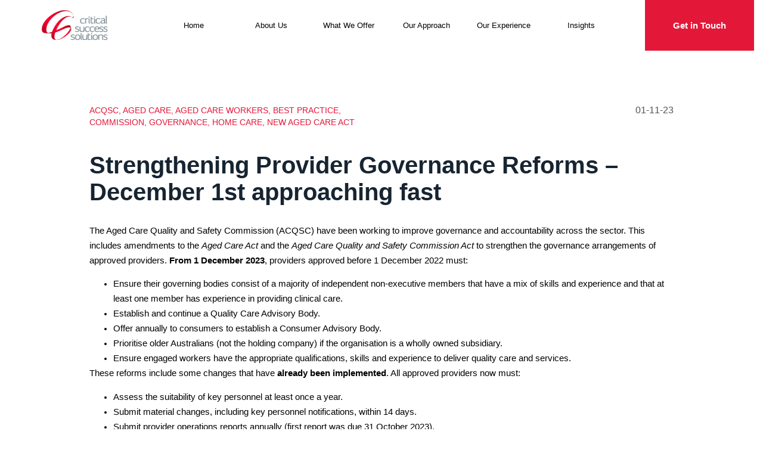

--- FILE ---
content_type: text/html; charset=UTF-8
request_url: https://criticalsuccesssolutions.com.au/strengthening-provider-governance-reforms-30-days-until-commencement/
body_size: 19382
content:
<!doctype html>
<html lang="en-US">
<head>
	<meta charset="UTF-8">
	<meta name="viewport" content="width=device-width, initial-scale=1">
	<link rel="profile" href="https://gmpg.org/xfn/11">
	<title>Strengthening Provider Governance Reforms &#8211; December 1st approaching fast &#8211; Critical Success Solutions</title>
<meta name='robots' content='max-image-preview:large' />
<link rel='dns-prefetch' href='//www.googletagmanager.com' />
<link rel="alternate" type="application/rss+xml" title="Critical Success Solutions &raquo; Feed" href="https://criticalsuccesssolutions.com.au/feed/" />
<link rel="alternate" type="application/rss+xml" title="Critical Success Solutions &raquo; Comments Feed" href="https://criticalsuccesssolutions.com.au/comments/feed/" />
<link rel="alternate" type="application/rss+xml" title="Critical Success Solutions &raquo; Strengthening Provider Governance Reforms &#8211; December 1st approaching fast Comments Feed" href="https://criticalsuccesssolutions.com.au/strengthening-provider-governance-reforms-30-days-until-commencement/feed/" />
<link rel="alternate" title="oEmbed (JSON)" type="application/json+oembed" href="https://criticalsuccesssolutions.com.au/wp-json/oembed/1.0/embed?url=https%3A%2F%2Fcriticalsuccesssolutions.com.au%2Fstrengthening-provider-governance-reforms-30-days-until-commencement%2F" />
<link rel="alternate" title="oEmbed (XML)" type="text/xml+oembed" href="https://criticalsuccesssolutions.com.au/wp-json/oembed/1.0/embed?url=https%3A%2F%2Fcriticalsuccesssolutions.com.au%2Fstrengthening-provider-governance-reforms-30-days-until-commencement%2F&#038;format=xml" />
<style id='wp-img-auto-sizes-contain-inline-css'>
img:is([sizes=auto i],[sizes^="auto," i]){contain-intrinsic-size:3000px 1500px}
/*# sourceURL=wp-img-auto-sizes-contain-inline-css */
</style>
<style id='wp-emoji-styles-inline-css'>

	img.wp-smiley, img.emoji {
		display: inline !important;
		border: none !important;
		box-shadow: none !important;
		height: 1em !important;
		width: 1em !important;
		margin: 0 0.07em !important;
		vertical-align: -0.1em !important;
		background: none !important;
		padding: 0 !important;
	}
/*# sourceURL=wp-emoji-styles-inline-css */
</style>
<link rel='stylesheet' id='wp-block-library-css' href='https://criticalsuccesssolutions.com.au/wp-includes/css/dist/block-library/style.min.css?ver=6.9' media='all' />
<style id='global-styles-inline-css'>
:root{--wp--preset--aspect-ratio--square: 1;--wp--preset--aspect-ratio--4-3: 4/3;--wp--preset--aspect-ratio--3-4: 3/4;--wp--preset--aspect-ratio--3-2: 3/2;--wp--preset--aspect-ratio--2-3: 2/3;--wp--preset--aspect-ratio--16-9: 16/9;--wp--preset--aspect-ratio--9-16: 9/16;--wp--preset--color--black: #000000;--wp--preset--color--cyan-bluish-gray: #abb8c3;--wp--preset--color--white: #ffffff;--wp--preset--color--pale-pink: #f78da7;--wp--preset--color--vivid-red: #cf2e2e;--wp--preset--color--luminous-vivid-orange: #ff6900;--wp--preset--color--luminous-vivid-amber: #fcb900;--wp--preset--color--light-green-cyan: #7bdcb5;--wp--preset--color--vivid-green-cyan: #00d084;--wp--preset--color--pale-cyan-blue: #8ed1fc;--wp--preset--color--vivid-cyan-blue: #0693e3;--wp--preset--color--vivid-purple: #9b51e0;--wp--preset--gradient--vivid-cyan-blue-to-vivid-purple: linear-gradient(135deg,rgb(6,147,227) 0%,rgb(155,81,224) 100%);--wp--preset--gradient--light-green-cyan-to-vivid-green-cyan: linear-gradient(135deg,rgb(122,220,180) 0%,rgb(0,208,130) 100%);--wp--preset--gradient--luminous-vivid-amber-to-luminous-vivid-orange: linear-gradient(135deg,rgb(252,185,0) 0%,rgb(255,105,0) 100%);--wp--preset--gradient--luminous-vivid-orange-to-vivid-red: linear-gradient(135deg,rgb(255,105,0) 0%,rgb(207,46,46) 100%);--wp--preset--gradient--very-light-gray-to-cyan-bluish-gray: linear-gradient(135deg,rgb(238,238,238) 0%,rgb(169,184,195) 100%);--wp--preset--gradient--cool-to-warm-spectrum: linear-gradient(135deg,rgb(74,234,220) 0%,rgb(151,120,209) 20%,rgb(207,42,186) 40%,rgb(238,44,130) 60%,rgb(251,105,98) 80%,rgb(254,248,76) 100%);--wp--preset--gradient--blush-light-purple: linear-gradient(135deg,rgb(255,206,236) 0%,rgb(152,150,240) 100%);--wp--preset--gradient--blush-bordeaux: linear-gradient(135deg,rgb(254,205,165) 0%,rgb(254,45,45) 50%,rgb(107,0,62) 100%);--wp--preset--gradient--luminous-dusk: linear-gradient(135deg,rgb(255,203,112) 0%,rgb(199,81,192) 50%,rgb(65,88,208) 100%);--wp--preset--gradient--pale-ocean: linear-gradient(135deg,rgb(255,245,203) 0%,rgb(182,227,212) 50%,rgb(51,167,181) 100%);--wp--preset--gradient--electric-grass: linear-gradient(135deg,rgb(202,248,128) 0%,rgb(113,206,126) 100%);--wp--preset--gradient--midnight: linear-gradient(135deg,rgb(2,3,129) 0%,rgb(40,116,252) 100%);--wp--preset--font-size--small: 13px;--wp--preset--font-size--medium: 20px;--wp--preset--font-size--large: 36px;--wp--preset--font-size--x-large: 42px;--wp--preset--spacing--20: 0.44rem;--wp--preset--spacing--30: 0.67rem;--wp--preset--spacing--40: 1rem;--wp--preset--spacing--50: 1.5rem;--wp--preset--spacing--60: 2.25rem;--wp--preset--spacing--70: 3.38rem;--wp--preset--spacing--80: 5.06rem;--wp--preset--shadow--natural: 6px 6px 9px rgba(0, 0, 0, 0.2);--wp--preset--shadow--deep: 12px 12px 50px rgba(0, 0, 0, 0.4);--wp--preset--shadow--sharp: 6px 6px 0px rgba(0, 0, 0, 0.2);--wp--preset--shadow--outlined: 6px 6px 0px -3px rgb(255, 255, 255), 6px 6px rgb(0, 0, 0);--wp--preset--shadow--crisp: 6px 6px 0px rgb(0, 0, 0);}:root { --wp--style--global--content-size: 800px;--wp--style--global--wide-size: 1200px; }:where(body) { margin: 0; }.wp-site-blocks > .alignleft { float: left; margin-right: 2em; }.wp-site-blocks > .alignright { float: right; margin-left: 2em; }.wp-site-blocks > .aligncenter { justify-content: center; margin-left: auto; margin-right: auto; }:where(.wp-site-blocks) > * { margin-block-start: 24px; margin-block-end: 0; }:where(.wp-site-blocks) > :first-child { margin-block-start: 0; }:where(.wp-site-blocks) > :last-child { margin-block-end: 0; }:root { --wp--style--block-gap: 24px; }:root :where(.is-layout-flow) > :first-child{margin-block-start: 0;}:root :where(.is-layout-flow) > :last-child{margin-block-end: 0;}:root :where(.is-layout-flow) > *{margin-block-start: 24px;margin-block-end: 0;}:root :where(.is-layout-constrained) > :first-child{margin-block-start: 0;}:root :where(.is-layout-constrained) > :last-child{margin-block-end: 0;}:root :where(.is-layout-constrained) > *{margin-block-start: 24px;margin-block-end: 0;}:root :where(.is-layout-flex){gap: 24px;}:root :where(.is-layout-grid){gap: 24px;}.is-layout-flow > .alignleft{float: left;margin-inline-start: 0;margin-inline-end: 2em;}.is-layout-flow > .alignright{float: right;margin-inline-start: 2em;margin-inline-end: 0;}.is-layout-flow > .aligncenter{margin-left: auto !important;margin-right: auto !important;}.is-layout-constrained > .alignleft{float: left;margin-inline-start: 0;margin-inline-end: 2em;}.is-layout-constrained > .alignright{float: right;margin-inline-start: 2em;margin-inline-end: 0;}.is-layout-constrained > .aligncenter{margin-left: auto !important;margin-right: auto !important;}.is-layout-constrained > :where(:not(.alignleft):not(.alignright):not(.alignfull)){max-width: var(--wp--style--global--content-size);margin-left: auto !important;margin-right: auto !important;}.is-layout-constrained > .alignwide{max-width: var(--wp--style--global--wide-size);}body .is-layout-flex{display: flex;}.is-layout-flex{flex-wrap: wrap;align-items: center;}.is-layout-flex > :is(*, div){margin: 0;}body .is-layout-grid{display: grid;}.is-layout-grid > :is(*, div){margin: 0;}body{padding-top: 0px;padding-right: 0px;padding-bottom: 0px;padding-left: 0px;}a:where(:not(.wp-element-button)){text-decoration: underline;}:root :where(.wp-element-button, .wp-block-button__link){background-color: #32373c;border-width: 0;color: #fff;font-family: inherit;font-size: inherit;font-style: inherit;font-weight: inherit;letter-spacing: inherit;line-height: inherit;padding-top: calc(0.667em + 2px);padding-right: calc(1.333em + 2px);padding-bottom: calc(0.667em + 2px);padding-left: calc(1.333em + 2px);text-decoration: none;text-transform: inherit;}.has-black-color{color: var(--wp--preset--color--black) !important;}.has-cyan-bluish-gray-color{color: var(--wp--preset--color--cyan-bluish-gray) !important;}.has-white-color{color: var(--wp--preset--color--white) !important;}.has-pale-pink-color{color: var(--wp--preset--color--pale-pink) !important;}.has-vivid-red-color{color: var(--wp--preset--color--vivid-red) !important;}.has-luminous-vivid-orange-color{color: var(--wp--preset--color--luminous-vivid-orange) !important;}.has-luminous-vivid-amber-color{color: var(--wp--preset--color--luminous-vivid-amber) !important;}.has-light-green-cyan-color{color: var(--wp--preset--color--light-green-cyan) !important;}.has-vivid-green-cyan-color{color: var(--wp--preset--color--vivid-green-cyan) !important;}.has-pale-cyan-blue-color{color: var(--wp--preset--color--pale-cyan-blue) !important;}.has-vivid-cyan-blue-color{color: var(--wp--preset--color--vivid-cyan-blue) !important;}.has-vivid-purple-color{color: var(--wp--preset--color--vivid-purple) !important;}.has-black-background-color{background-color: var(--wp--preset--color--black) !important;}.has-cyan-bluish-gray-background-color{background-color: var(--wp--preset--color--cyan-bluish-gray) !important;}.has-white-background-color{background-color: var(--wp--preset--color--white) !important;}.has-pale-pink-background-color{background-color: var(--wp--preset--color--pale-pink) !important;}.has-vivid-red-background-color{background-color: var(--wp--preset--color--vivid-red) !important;}.has-luminous-vivid-orange-background-color{background-color: var(--wp--preset--color--luminous-vivid-orange) !important;}.has-luminous-vivid-amber-background-color{background-color: var(--wp--preset--color--luminous-vivid-amber) !important;}.has-light-green-cyan-background-color{background-color: var(--wp--preset--color--light-green-cyan) !important;}.has-vivid-green-cyan-background-color{background-color: var(--wp--preset--color--vivid-green-cyan) !important;}.has-pale-cyan-blue-background-color{background-color: var(--wp--preset--color--pale-cyan-blue) !important;}.has-vivid-cyan-blue-background-color{background-color: var(--wp--preset--color--vivid-cyan-blue) !important;}.has-vivid-purple-background-color{background-color: var(--wp--preset--color--vivid-purple) !important;}.has-black-border-color{border-color: var(--wp--preset--color--black) !important;}.has-cyan-bluish-gray-border-color{border-color: var(--wp--preset--color--cyan-bluish-gray) !important;}.has-white-border-color{border-color: var(--wp--preset--color--white) !important;}.has-pale-pink-border-color{border-color: var(--wp--preset--color--pale-pink) !important;}.has-vivid-red-border-color{border-color: var(--wp--preset--color--vivid-red) !important;}.has-luminous-vivid-orange-border-color{border-color: var(--wp--preset--color--luminous-vivid-orange) !important;}.has-luminous-vivid-amber-border-color{border-color: var(--wp--preset--color--luminous-vivid-amber) !important;}.has-light-green-cyan-border-color{border-color: var(--wp--preset--color--light-green-cyan) !important;}.has-vivid-green-cyan-border-color{border-color: var(--wp--preset--color--vivid-green-cyan) !important;}.has-pale-cyan-blue-border-color{border-color: var(--wp--preset--color--pale-cyan-blue) !important;}.has-vivid-cyan-blue-border-color{border-color: var(--wp--preset--color--vivid-cyan-blue) !important;}.has-vivid-purple-border-color{border-color: var(--wp--preset--color--vivid-purple) !important;}.has-vivid-cyan-blue-to-vivid-purple-gradient-background{background: var(--wp--preset--gradient--vivid-cyan-blue-to-vivid-purple) !important;}.has-light-green-cyan-to-vivid-green-cyan-gradient-background{background: var(--wp--preset--gradient--light-green-cyan-to-vivid-green-cyan) !important;}.has-luminous-vivid-amber-to-luminous-vivid-orange-gradient-background{background: var(--wp--preset--gradient--luminous-vivid-amber-to-luminous-vivid-orange) !important;}.has-luminous-vivid-orange-to-vivid-red-gradient-background{background: var(--wp--preset--gradient--luminous-vivid-orange-to-vivid-red) !important;}.has-very-light-gray-to-cyan-bluish-gray-gradient-background{background: var(--wp--preset--gradient--very-light-gray-to-cyan-bluish-gray) !important;}.has-cool-to-warm-spectrum-gradient-background{background: var(--wp--preset--gradient--cool-to-warm-spectrum) !important;}.has-blush-light-purple-gradient-background{background: var(--wp--preset--gradient--blush-light-purple) !important;}.has-blush-bordeaux-gradient-background{background: var(--wp--preset--gradient--blush-bordeaux) !important;}.has-luminous-dusk-gradient-background{background: var(--wp--preset--gradient--luminous-dusk) !important;}.has-pale-ocean-gradient-background{background: var(--wp--preset--gradient--pale-ocean) !important;}.has-electric-grass-gradient-background{background: var(--wp--preset--gradient--electric-grass) !important;}.has-midnight-gradient-background{background: var(--wp--preset--gradient--midnight) !important;}.has-small-font-size{font-size: var(--wp--preset--font-size--small) !important;}.has-medium-font-size{font-size: var(--wp--preset--font-size--medium) !important;}.has-large-font-size{font-size: var(--wp--preset--font-size--large) !important;}.has-x-large-font-size{font-size: var(--wp--preset--font-size--x-large) !important;}
:root :where(.wp-block-pullquote){font-size: 1.5em;line-height: 1.6;}
/*# sourceURL=global-styles-inline-css */
</style>
<link rel='stylesheet' id='contact-form-7-css' href='https://criticalsuccesssolutions.com.au/wp-content/plugins/contact-form-7/includes/css/styles.css?ver=6.1.4' media='all' />
<link rel='stylesheet' id='cf7-pdf-generation-public-css-css' href='https://criticalsuccesssolutions.com.au/wp-content/plugins/generate-pdf-using-contact-form-7/assets/css/cf7-pdf-generation-public-min.css?ver=1.2' media='all' />
<link rel='stylesheet' id='hello-elementor-css' href='https://criticalsuccesssolutions.com.au/wp-content/themes/hello-elementor/assets/css/reset.css?ver=3.4.5' media='all' />
<link rel='stylesheet' id='hello-elementor-theme-style-css' href='https://criticalsuccesssolutions.com.au/wp-content/themes/hello-elementor/assets/css/theme.css?ver=3.4.5' media='all' />
<link rel='stylesheet' id='hello-elementor-header-footer-css' href='https://criticalsuccesssolutions.com.au/wp-content/themes/hello-elementor/assets/css/header-footer.css?ver=3.4.5' media='all' />
<link rel='stylesheet' id='wpb-pcf-sweetalert2-css' href='https://criticalsuccesssolutions.com.au/wp-content/plugins/wpb-popup-for-contact-form-7/assets/css/sweetalert2.min.css?ver=11.4.8' media='all' />
<link rel='stylesheet' id='wpb-pcf-styles-css' href='https://criticalsuccesssolutions.com.au/wp-content/plugins/wpb-popup-for-contact-form-7/assets/css/frontend.css?ver=1.0' media='all' />
<style id='wpb-pcf-styles-inline-css'>

		.wpb-pcf-btn-default,
		.wpb-pcf-form-style-true input[type=submit],
		.wpb-pcf-form-style-true input[type=button],
		.wpb-pcf-form-style-true input[type=submit],
		.wpb-pcf-form-style-true input[type=button]{
			color: #ffffff!important;
			background: #17a2b8!important;
		}
		.wpb-pcf-btn-default:hover, .wpb-pcf-btn-default:focus,
		.wpb-pcf-form-style-true input[type=submit]:hover, .wpb-pcf-form-style-true input[type=submit]:focus,
		.wpb-pcf-form-style-true input[type=button]:hover, .wpb-pcf-form-style-true input[type=button]:focus,
		.wpb-pcf-form-style-true input[type=submit]:hover,
		.wpb-pcf-form-style-true input[type=button]:hover,
		.wpb-pcf-form-style-true input[type=submit]:focus,
		.wpb-pcf-form-style-true input[type=button]:focus {
			color: #ffffff!important;
			background: #138496!important;
		}
/*# sourceURL=wpb-pcf-styles-inline-css */
</style>
<link rel='stylesheet' id='elementor-frontend-css' href='https://criticalsuccesssolutions.com.au/wp-content/plugins/elementor/assets/css/frontend.min.css?ver=3.33.4' media='all' />
<link rel='stylesheet' id='widget-image-css' href='https://criticalsuccesssolutions.com.au/wp-content/plugins/elementor/assets/css/widget-image.min.css?ver=3.33.4' media='all' />
<link rel='stylesheet' id='widget-nav-menu-css' href='https://criticalsuccesssolutions.com.au/wp-content/plugins/elementor-pro/assets/css/widget-nav-menu.min.css?ver=3.33.2' media='all' />
<link rel='stylesheet' id='widget-icon-list-css' href='https://criticalsuccesssolutions.com.au/wp-content/plugins/elementor/assets/css/widget-icon-list.min.css?ver=3.33.4' media='all' />
<link rel='stylesheet' id='widget-spacer-css' href='https://criticalsuccesssolutions.com.au/wp-content/plugins/elementor/assets/css/widget-spacer.min.css?ver=3.33.4' media='all' />
<link rel='stylesheet' id='widget-post-info-css' href='https://criticalsuccesssolutions.com.au/wp-content/plugins/elementor-pro/assets/css/widget-post-info.min.css?ver=3.33.2' media='all' />
<link rel='stylesheet' id='elementor-icons-shared-0-css' href='https://criticalsuccesssolutions.com.au/wp-content/plugins/elementor/assets/lib/font-awesome/css/fontawesome.min.css?ver=5.15.3' media='all' />
<link rel='stylesheet' id='elementor-icons-fa-regular-css' href='https://criticalsuccesssolutions.com.au/wp-content/plugins/elementor/assets/lib/font-awesome/css/regular.min.css?ver=5.15.3' media='all' />
<link rel='stylesheet' id='elementor-icons-fa-solid-css' href='https://criticalsuccesssolutions.com.au/wp-content/plugins/elementor/assets/lib/font-awesome/css/solid.min.css?ver=5.15.3' media='all' />
<link rel='stylesheet' id='widget-heading-css' href='https://criticalsuccesssolutions.com.au/wp-content/plugins/elementor/assets/css/widget-heading.min.css?ver=3.33.4' media='all' />
<link rel='stylesheet' id='widget-divider-css' href='https://criticalsuccesssolutions.com.au/wp-content/plugins/elementor/assets/css/widget-divider.min.css?ver=3.33.4' media='all' />
<link rel='stylesheet' id='widget-posts-css' href='https://criticalsuccesssolutions.com.au/wp-content/plugins/elementor-pro/assets/css/widget-posts.min.css?ver=3.33.2' media='all' />
<link rel='stylesheet' id='elementor-icons-css' href='https://criticalsuccesssolutions.com.au/wp-content/plugins/elementor/assets/lib/eicons/css/elementor-icons.min.css?ver=5.44.0' media='all' />
<link rel='stylesheet' id='elementor-post-5-css' href='https://criticalsuccesssolutions.com.au/wp-content/uploads/elementor/css/post-5.css?ver=1768400414' media='all' />
<link rel='stylesheet' id='elementor-post-44-css' href='https://criticalsuccesssolutions.com.au/wp-content/uploads/elementor/css/post-44.css?ver=1768400414' media='all' />
<link rel='stylesheet' id='elementor-post-86-css' href='https://criticalsuccesssolutions.com.au/wp-content/uploads/elementor/css/post-86.css?ver=1768400414' media='all' />
<link rel='stylesheet' id='elementor-post-1894-css' href='https://criticalsuccesssolutions.com.au/wp-content/uploads/elementor/css/post-1894.css?ver=1768705285' media='all' />
<link rel='stylesheet' id='ecs-styles-css' href='https://criticalsuccesssolutions.com.au/wp-content/plugins/ele-custom-skin/assets/css/ecs-style.css?ver=3.1.9' media='all' />
<link rel='stylesheet' id='elementor-post-484-css' href='https://criticalsuccesssolutions.com.au/wp-content/uploads/elementor/css/post-484.css?ver=1613954367' media='all' />
<link rel='stylesheet' id='elementor-post-1878-css' href='https://criticalsuccesssolutions.com.au/wp-content/uploads/elementor/css/post-1878.css?ver=1619492059' media='all' />
<link rel='stylesheet' id='elementor-gf-local-roboto-css' href='http://criticalsuccesssolutions.com.au/wp-content/uploads/elementor/google-fonts/css/roboto.css?ver=1742218819' media='all' />
<link rel='stylesheet' id='elementor-gf-local-robotoslab-css' href='http://criticalsuccesssolutions.com.au/wp-content/uploads/elementor/google-fonts/css/robotoslab.css?ver=1742218828' media='all' />
<link rel='stylesheet' id='elementor-gf-local-raleway-css' href='http://criticalsuccesssolutions.com.au/wp-content/uploads/elementor/google-fonts/css/raleway.css?ver=1742218840' media='all' />
<link rel='stylesheet' id='elementor-icons-fa-brands-css' href='https://criticalsuccesssolutions.com.au/wp-content/plugins/elementor/assets/lib/font-awesome/css/brands.min.css?ver=5.15.3' media='all' />
<script src="https://criticalsuccesssolutions.com.au/wp-includes/js/jquery/jquery.min.js?ver=3.7.1" id="jquery-core-js"></script>
<script src="https://criticalsuccesssolutions.com.au/wp-includes/js/jquery/jquery-migrate.min.js?ver=3.4.1" id="jquery-migrate-js"></script>
<script src="https://criticalsuccesssolutions.com.au/wp-content/plugins/generate-pdf-using-contact-form-7/assets/js/cf7-pdf-generation-public-min.js?ver=1.2" id="cf7-pdf-generation-public-js-js"></script>

<!-- Google tag (gtag.js) snippet added by Site Kit -->
<!-- Google Analytics snippet added by Site Kit -->
<script src="https://www.googletagmanager.com/gtag/js?id=GT-NMLTQWL" id="google_gtagjs-js" async></script>
<script id="google_gtagjs-js-after">
window.dataLayer = window.dataLayer || [];function gtag(){dataLayer.push(arguments);}
gtag("set","linker",{"domains":["criticalsuccesssolutions.com.au"]});
gtag("js", new Date());
gtag("set", "developer_id.dZTNiMT", true);
gtag("config", "GT-NMLTQWL");
//# sourceURL=google_gtagjs-js-after
</script>
<script id="ecs_ajax_load-js-extra">
var ecs_ajax_params = {"ajaxurl":"https://criticalsuccesssolutions.com.au/wp-admin/admin-ajax.php","posts":"{\"page\":0,\"name\":\"strengthening-provider-governance-reforms-30-days-until-commencement\",\"error\":\"\",\"m\":\"\",\"p\":0,\"post_parent\":\"\",\"subpost\":\"\",\"subpost_id\":\"\",\"attachment\":\"\",\"attachment_id\":0,\"pagename\":\"\",\"page_id\":0,\"second\":\"\",\"minute\":\"\",\"hour\":\"\",\"day\":0,\"monthnum\":0,\"year\":0,\"w\":0,\"category_name\":\"\",\"tag\":\"\",\"cat\":\"\",\"tag_id\":\"\",\"author\":\"\",\"author_name\":\"\",\"feed\":\"\",\"tb\":\"\",\"paged\":0,\"meta_key\":\"\",\"meta_value\":\"\",\"preview\":\"\",\"s\":\"\",\"sentence\":\"\",\"title\":\"\",\"fields\":\"all\",\"menu_order\":\"\",\"embed\":\"\",\"category__in\":[],\"category__not_in\":[],\"category__and\":[],\"post__in\":[],\"post__not_in\":[],\"post_name__in\":[],\"tag__in\":[],\"tag__not_in\":[],\"tag__and\":[],\"tag_slug__in\":[],\"tag_slug__and\":[],\"post_parent__in\":[],\"post_parent__not_in\":[],\"author__in\":[],\"author__not_in\":[],\"search_columns\":[],\"ignore_sticky_posts\":false,\"suppress_filters\":false,\"cache_results\":true,\"update_post_term_cache\":true,\"update_menu_item_cache\":false,\"lazy_load_term_meta\":true,\"update_post_meta_cache\":true,\"post_type\":\"\",\"posts_per_page\":10,\"nopaging\":false,\"comments_per_page\":\"50\",\"no_found_rows\":false,\"order\":\"DESC\"}"};
//# sourceURL=ecs_ajax_load-js-extra
</script>
<script src="https://criticalsuccesssolutions.com.au/wp-content/plugins/ele-custom-skin/assets/js/ecs_ajax_pagination.js?ver=3.1.9" id="ecs_ajax_load-js"></script>
<script src="https://criticalsuccesssolutions.com.au/wp-content/plugins/ele-custom-skin/assets/js/ecs.js?ver=3.1.9" id="ecs-script-js"></script>
<link rel="https://api.w.org/" href="https://criticalsuccesssolutions.com.au/wp-json/" /><link rel="alternate" title="JSON" type="application/json" href="https://criticalsuccesssolutions.com.au/wp-json/wp/v2/posts/4724" /><link rel="EditURI" type="application/rsd+xml" title="RSD" href="https://criticalsuccesssolutions.com.au/xmlrpc.php?rsd" />
<meta name="generator" content="WordPress 6.9" />
<link rel="canonical" href="https://criticalsuccesssolutions.com.au/strengthening-provider-governance-reforms-30-days-until-commencement/" />
<link rel='shortlink' href='https://criticalsuccesssolutions.com.au/?p=4724' />
<meta name="generator" content="Site Kit by Google 1.167.0" /><meta name="generator" content="Elementor 3.33.4; features: additional_custom_breakpoints; settings: css_print_method-external, google_font-enabled, font_display-auto">
			<style>
				.e-con.e-parent:nth-of-type(n+4):not(.e-lazyloaded):not(.e-no-lazyload),
				.e-con.e-parent:nth-of-type(n+4):not(.e-lazyloaded):not(.e-no-lazyload) * {
					background-image: none !important;
				}
				@media screen and (max-height: 1024px) {
					.e-con.e-parent:nth-of-type(n+3):not(.e-lazyloaded):not(.e-no-lazyload),
					.e-con.e-parent:nth-of-type(n+3):not(.e-lazyloaded):not(.e-no-lazyload) * {
						background-image: none !important;
					}
				}
				@media screen and (max-height: 640px) {
					.e-con.e-parent:nth-of-type(n+2):not(.e-lazyloaded):not(.e-no-lazyload),
					.e-con.e-parent:nth-of-type(n+2):not(.e-lazyloaded):not(.e-no-lazyload) * {
						background-image: none !important;
					}
				}
			</style>
			<link rel="icon" href="https://criticalsuccesssolutions.com.au/wp-content/uploads/2021/01/Favicon.svg" sizes="32x32" />
<link rel="icon" href="https://criticalsuccesssolutions.com.au/wp-content/uploads/2021/01/Favicon.svg" sizes="192x192" />
<link rel="apple-touch-icon" href="https://criticalsuccesssolutions.com.au/wp-content/uploads/2021/01/Favicon.svg" />
<meta name="msapplication-TileImage" content="https://criticalsuccesssolutions.com.au/wp-content/uploads/2021/01/Favicon.svg" />
		<style id="wp-custom-css">
			.wpb-pcf-btn-default, .wpb-pcf-form-style-true input[type=submit], .wpb-pcf-form-style-true input[type=button], .wpb-pcf-form-style-true input[type=submit], .wpb-pcf-form-style-true input[type=button] {
    color: #ffffff !important;
    background: #fc0028 !important;
    text-align: center;
    vertical-align: middle;
    display: inline-block;
}
.wpb-pcf-btn-default, .wpb-pcf-form-style-true input[type=submit], .wpb-pcf-form-style-true input[type=button], .wpb-pcf-form-style-true input[type=submit], .wpb-pcf-form-style-true input[type=button] {
    color: #ffffff !important;
    background: #fc0028 !important;
}
.wpb-pcf-btn-default:hover, .wpb-pcf-btn-default:focus, .wpb-pcf-form-style-true input[type=submit]:hover, .wpb-pcf-form-style-true input[type=submit]:focus, .wpb-pcf-form-style-true input[type=button]:hover, .wpb-pcf-form-style-true input[type=button]:focus, .wpb-pcf-form-style-true input[type=submit]:hover, .wpb-pcf-form-style-true input[type=button]:hover, .wpb-pcf-form-style-true input[type=submit]:focus, .wpb-pcf-form-style-true input[type=button]:focus {
    color: #ffffff !important;
    background: #fc0028 !important;
}
.elementor-5131 .elementor-element.elementor-element-bc2c2ff > .elementor-widget-container {
    background-color: #FC0028;
    text-align: center !important;
}

button.wpb-pcf-form-fire.wpb-pcf-btn.wpb-pcf-btn-default.wpb-pcf-btn-medium {
    padding: 20px;
    text-align: center;
    max-width: 90%;
    margin: 0 auto;
    font-size: clamp(1rem, 2vw, 1.5rem);
    line-height: 1.4;
}
.elementor-element.elementor-element-7901ecf.elementor-widget.elementor-widget-pcf-button {
    font-size: 18px;
    line-height: normal;
    background: #fc0028 !important;
    text-align: center;
    vertical-align: middle;
    display: inline-block;
}

.swal2-close{
	    margin-top: -27px !important;
	display:none !important;
}

.wpb-pcf-form-style-true .swal2-popup {
   background-image: url(http://criticalsuccesssolutions.com.au/wp-content/uploads/2025/03/form-1.jpg);
	background-repeat: no-repeat;
}
textarea.wpcf7-form-control.wpcf7-textarea {
    height: 100px;
}
input.wpcf7-form-control.wpcf7-submit.has-spinner {
    width: 142px;
    float: inline-start;
}
.wpb-pcf-form-style-true input[type="text"], .wpb-pcf-form-style-true input[type="date"], .wpb-pcf-form-style-true input[type="datetime"], .wpb-pcf-form-style-true input[type="email"], .wpb-pcf-form-style-true input[type="number"], .wpb-pcf-form-style-true input[type="search"], .wpb-pcf-form-style-true input[type="time"], .wpb-pcf-form-style-true input[type="url"], .wpb-pcf-form-style-true input[type="tel"], .wpb-pcf-form-style-true textarea, .wpb-pcf-form-style-true select{
	background-color:#fff;
}
@media (max-width: 767px){
.elementor-5131 .elementor-element.elementor-element-b6f0d25 .elementor-button { 
	margin-bottom: 25px;}

.elementor-5131 .elementor-element.elementor-element-2ee738c .elementor-button{ 
	margin-bottom: 25px;}

.elementor-5131 .elementor-element.elementor-element-9a4c628 .elementor-button{ 
	margin-bottom: 25px;}
	
	.elementor-5131 .elementor-element.elementor-element-7901ecf > .elementor-widget-container {
		    text-align: center !important;
	}
a.elementor-button.elementor-button-link.elementor-size-sm {
    margin-bottom: 35px;
}
	a.elementor-button.elementor-button-link.elementor-size-sm {
    margin-bottom: 35px;
	}
	a.elementor-button.elementor-size-sm {
    margin-bottom: 35px;
}
}

li.menu-item.menu-item-type-custom.menu-item-object-custom.menu-item-5559 {
    margin-right: 90px;
}
li.menu-item.menu-item-type-custom.menu-item-object-custom.menu-item-5563 {
    margin-right: 90px;
}
.wpb-pcf-form-style-true select {
    -webkit-appearance: menulist-button;
    height: 50px;
}

@media (max-width: 768px) {
 button.wpb-pcf-form-fire.wpb-pcf-btn.wpb-pcf-btn-default.wpb-pcf-btn-medium {
        font-size: 17px;
        text-wrap-mode: wrap;
    }
	p.lead-form {
    font-size: 14px;
}
}
@mbutton.wpb-pcf-form-fire.wpb-pcf-btn.wpb-pcf-btn-default.wpb-pcf-btn-medium {
        font-size: 17px;
        text-wrap-mode: wrap;
    }
p.lead-form {
    font-size: 14px;
}
}		</style>
		</head>
<body class="wp-singular post-template-default single single-post postid-4724 single-format-standard wp-custom-logo wp-embed-responsive wp-theme-hello-elementor non-logged-in hello-elementor-default elementor-default elementor-kit-5 elementor-page-1894">


<a class="skip-link screen-reader-text" href="#content">Skip to content</a>

		<header data-elementor-type="header" data-elementor-id="44" class="elementor elementor-44 elementor-location-header" data-elementor-post-type="elementor_library">
					<section class="elementor-section elementor-top-section elementor-element elementor-element-e5d7ea3 elementor-section-full_width elementor-section-content-middle elementor-section-height-min-height elementor-section-height-default elementor-section-items-middle" data-id="e5d7ea3" data-element_type="section">
						<div class="elementor-container elementor-column-gap-no">
					<div class="elementor-column elementor-col-33 elementor-top-column elementor-element elementor-element-ceae507" data-id="ceae507" data-element_type="column">
			<div class="elementor-widget-wrap elementor-element-populated">
						<div class="elementor-element elementor-element-1a46d90 elementor-widget elementor-widget-theme-site-logo elementor-widget-image" data-id="1a46d90" data-element_type="widget" data-widget_type="theme-site-logo.default">
				<div class="elementor-widget-container">
											<a href="https://criticalsuccesssolutions.com.au">
			<img src="https://criticalsuccesssolutions.com.au/wp-content/uploads/2021/01/Critical-Success-Solutions-Logo.svg" class="attachment-full size-full wp-image-36" alt="" />				</a>
											</div>
				</div>
					</div>
		</div>
				<div class="elementor-column elementor-col-33 elementor-top-column elementor-element elementor-element-677ab72" data-id="677ab72" data-element_type="column">
			<div class="elementor-widget-wrap elementor-element-populated">
						<div class="elementor-element elementor-element-7a74851 elementor-widget elementor-widget-html" data-id="7a74851" data-element_type="widget" data-widget_type="html.default">
				<div class="elementor-widget-container">
					<script>
    ;(function(){
        window.addEventListener('load', function() {
            if(window.jQuery){
                if(jQuery('#navigator').length){
                    var value = jQuery('#navigator .elementor-menu-anchor').attr('id');
                    if(jQuery('nav [href*="'+value+'"]').length){
                        var headerElement = jQuery('nav [href*="'+value+'"]');
                        headerElement.map(function(ele){
                            headerElement.eq(ele).addClass('elementor-item-active');
                        });
                    }
                }
            }
        });
    })();
</script>
<script>
    ;(function(){
        window.addEventListener('load', function() {
            if(window.jQuery){
                if(jQuery('.pdfInsights').length){
                    var pdfs = jQuery('.pdfInsights');
                    pdfs.map(function(ele){
                        if(!pdfs.eq(ele).has('a').length){
                            pdfs.eq(ele).closest('.cardInsights').addClass('active-post');
                        }
                    });
                }
            }
        });
    })();
</script>				</div>
				</div>
				<div class="elementor-element elementor-element-bc88372 elementor-nav-menu__align-end elementor-nav-menu--stretch elementor-nav-menu--dropdown-tablet elementor-nav-menu__text-align-aside elementor-nav-menu--toggle elementor-nav-menu--burger elementor-widget elementor-widget-nav-menu" data-id="bc88372" data-element_type="widget" id="#nav" data-settings="{&quot;full_width&quot;:&quot;stretch&quot;,&quot;submenu_icon&quot;:{&quot;value&quot;:&quot;&lt;i class=\&quot;\&quot; aria-hidden=\&quot;true\&quot;&gt;&lt;\/i&gt;&quot;,&quot;library&quot;:&quot;&quot;},&quot;layout&quot;:&quot;horizontal&quot;,&quot;toggle&quot;:&quot;burger&quot;}" data-widget_type="nav-menu.default">
				<div class="elementor-widget-container">
								<nav aria-label="Menu" class="elementor-nav-menu--main elementor-nav-menu__container elementor-nav-menu--layout-horizontal e--pointer-underline e--animation-slide">
				<ul id="menu-1-bc88372" class="elementor-nav-menu"><li class="menu-item menu-item-type-custom menu-item-object-custom menu-item-home menu-item-5585"><a href="https://criticalsuccesssolutions.com.au" class="elementor-item">Home</a></li>
<li class="menu-item menu-item-type-custom menu-item-object-custom menu-item-5557"><a href="https://criticalsuccesssolutions.com.au/about-us/" class="elementor-item">About Us</a></li>
<li class="menu-item menu-item-type-custom menu-item-object-custom menu-item-has-children menu-item-5558"><a href="#" class="elementor-item elementor-item-anchor">What We Offer</a>
<ul class="sub-menu elementor-nav-menu--dropdown">
	<li class="menu-item menu-item-type-custom menu-item-object-custom menu-item-5559"><a href="#" class="elementor-sub-item elementor-item-anchor">Policy</a></li>
	<li class="menu-item menu-item-type-custom menu-item-object-custom menu-item-5561"><a href="https://criticalsuccesssolutions.com.au/home-care/" class="elementor-sub-item">HC IN A BOX</a></li>
	<li class="menu-item menu-item-type-custom menu-item-object-custom menu-item-5562"><a href="https://criticalsuccesssolutions.com.au/retirement/" class="elementor-sub-item">RL IN A BOX</a></li>
	<li class="menu-item menu-item-type-custom menu-item-object-custom menu-item-5560"><a href="https://criticalsuccesssolutions.com.au/aged-care/" class="elementor-sub-item">RAC IN A BOX</a></li>
	<li class="menu-item menu-item-type-custom menu-item-object-custom menu-item-5563"><a class="elementor-sub-item">Service</a></li>
	<li class="menu-item menu-item-type-custom menu-item-object-custom menu-item-5564"><a href="https://criticalsuccesssolutions.com.au/our-services-2/#support" class="elementor-sub-item elementor-item-anchor">Support</a></li>
	<li class="menu-item menu-item-type-custom menu-item-object-custom menu-item-5565"><a href="https://criticalsuccesssolutions.com.au/our-services-2/#training-and-development" class="elementor-sub-item elementor-item-anchor">Education</a></li>
	<li class="menu-item menu-item-type-custom menu-item-object-custom menu-item-5566"><a href="https://criticalsuccesssolutions.com.au/our-services-2/#auditing-overview" class="elementor-sub-item elementor-item-anchor">Auditing</a></li>
	<li class="menu-item menu-item-type-custom menu-item-object-custom menu-item-5567"><a href="https://criticalsuccesssolutions.com.au/our-services-2/#governace" class="elementor-sub-item elementor-item-anchor">Governance</a></li>
	<li class="menu-item menu-item-type-custom menu-item-object-custom menu-item-5568"><a href="https://criticalsuccesssolutions.com.au/our-services-2/#program-design-and-integration" class="elementor-sub-item elementor-item-anchor">Program Design+Integration</a></li>
</ul>
</li>
<li class="menu-item menu-item-type-custom menu-item-object-custom menu-item-5569"><a href="https://criticalsuccesssolutions.com.au/our-approach/" class="elementor-item">Our Approach</a></li>
<li class="menu-item menu-item-type-custom menu-item-object-custom menu-item-5570"><a href="https://criticalsuccesssolutions.com.au/our-experience/" class="elementor-item">Our Experience</a></li>
<li class="menu-item menu-item-type-post_type menu-item-object-page current_page_parent menu-item-3112"><a href="https://criticalsuccesssolutions.com.au/insights/" class="elementor-item">Insights</a></li>
</ul>			</nav>
					<div class="elementor-menu-toggle" role="button" tabindex="0" aria-label="Menu Toggle" aria-expanded="false">
			<i aria-hidden="true" role="presentation" class="elementor-menu-toggle__icon--open eicon-menu-bar"></i><i aria-hidden="true" role="presentation" class="elementor-menu-toggle__icon--close eicon-close"></i>		</div>
					<nav class="elementor-nav-menu--dropdown elementor-nav-menu__container" aria-hidden="true">
				<ul id="menu-2-bc88372" class="elementor-nav-menu"><li class="menu-item menu-item-type-custom menu-item-object-custom menu-item-home menu-item-5585"><a href="https://criticalsuccesssolutions.com.au" class="elementor-item" tabindex="-1">Home</a></li>
<li class="menu-item menu-item-type-custom menu-item-object-custom menu-item-5557"><a href="https://criticalsuccesssolutions.com.au/about-us/" class="elementor-item" tabindex="-1">About Us</a></li>
<li class="menu-item menu-item-type-custom menu-item-object-custom menu-item-has-children menu-item-5558"><a href="#" class="elementor-item elementor-item-anchor" tabindex="-1">What We Offer</a>
<ul class="sub-menu elementor-nav-menu--dropdown">
	<li class="menu-item menu-item-type-custom menu-item-object-custom menu-item-5559"><a href="#" class="elementor-sub-item elementor-item-anchor" tabindex="-1">Policy</a></li>
	<li class="menu-item menu-item-type-custom menu-item-object-custom menu-item-5561"><a href="https://criticalsuccesssolutions.com.au/home-care/" class="elementor-sub-item" tabindex="-1">HC IN A BOX</a></li>
	<li class="menu-item menu-item-type-custom menu-item-object-custom menu-item-5562"><a href="https://criticalsuccesssolutions.com.au/retirement/" class="elementor-sub-item" tabindex="-1">RL IN A BOX</a></li>
	<li class="menu-item menu-item-type-custom menu-item-object-custom menu-item-5560"><a href="https://criticalsuccesssolutions.com.au/aged-care/" class="elementor-sub-item" tabindex="-1">RAC IN A BOX</a></li>
	<li class="menu-item menu-item-type-custom menu-item-object-custom menu-item-5563"><a class="elementor-sub-item" tabindex="-1">Service</a></li>
	<li class="menu-item menu-item-type-custom menu-item-object-custom menu-item-5564"><a href="https://criticalsuccesssolutions.com.au/our-services-2/#support" class="elementor-sub-item elementor-item-anchor" tabindex="-1">Support</a></li>
	<li class="menu-item menu-item-type-custom menu-item-object-custom menu-item-5565"><a href="https://criticalsuccesssolutions.com.au/our-services-2/#training-and-development" class="elementor-sub-item elementor-item-anchor" tabindex="-1">Education</a></li>
	<li class="menu-item menu-item-type-custom menu-item-object-custom menu-item-5566"><a href="https://criticalsuccesssolutions.com.au/our-services-2/#auditing-overview" class="elementor-sub-item elementor-item-anchor" tabindex="-1">Auditing</a></li>
	<li class="menu-item menu-item-type-custom menu-item-object-custom menu-item-5567"><a href="https://criticalsuccesssolutions.com.au/our-services-2/#governace" class="elementor-sub-item elementor-item-anchor" tabindex="-1">Governance</a></li>
	<li class="menu-item menu-item-type-custom menu-item-object-custom menu-item-5568"><a href="https://criticalsuccesssolutions.com.au/our-services-2/#program-design-and-integration" class="elementor-sub-item elementor-item-anchor" tabindex="-1">Program Design+Integration</a></li>
</ul>
</li>
<li class="menu-item menu-item-type-custom menu-item-object-custom menu-item-5569"><a href="https://criticalsuccesssolutions.com.au/our-approach/" class="elementor-item" tabindex="-1">Our Approach</a></li>
<li class="menu-item menu-item-type-custom menu-item-object-custom menu-item-5570"><a href="https://criticalsuccesssolutions.com.au/our-experience/" class="elementor-item" tabindex="-1">Our Experience</a></li>
<li class="menu-item menu-item-type-post_type menu-item-object-page current_page_parent menu-item-3112"><a href="https://criticalsuccesssolutions.com.au/insights/" class="elementor-item" tabindex="-1">Insights</a></li>
</ul>			</nav>
						</div>
				</div>
					</div>
		</div>
				<div class="elementor-column elementor-col-33 elementor-top-column elementor-element elementor-element-c963f7f" data-id="c963f7f" data-element_type="column" data-settings="{&quot;background_background&quot;:&quot;classic&quot;}">
			<div class="elementor-widget-wrap elementor-element-populated">
						<div class="elementor-element elementor-element-5a81481 elementor-widget elementor-widget-html" data-id="5a81481" data-element_type="widget" data-widget_type="html.default">
				<div class="elementor-widget-container">
					<a href="http://criticalsuccesssolutions.com.au/contact" class="navcta">Get in Touch</a>				</div>
				</div>
					</div>
		</div>
					</div>
		</section>
				</header>
				<div data-elementor-type="single-post" data-elementor-id="1894" class="elementor elementor-1894 elementor-location-single post-4724 post type-post status-publish format-standard hentry category-acqsc category-aged_care category-aged-care-workers category-best-practice category-commission category-governance category-home_care category-new-aged-care-act" data-elementor-post-type="elementor_library">
					<section class="elementor-section elementor-top-section elementor-element elementor-element-7acbd2a elementor-section-boxed elementor-section-height-default elementor-section-height-default" data-id="7acbd2a" data-element_type="section">
						<div class="elementor-container elementor-column-gap-default">
					<div class="elementor-column elementor-col-100 elementor-top-column elementor-element elementor-element-1d45646" data-id="1d45646" data-element_type="column">
			<div class="elementor-widget-wrap elementor-element-populated">
						<section class="elementor-section elementor-inner-section elementor-element elementor-element-39416b0 elementor-section-boxed elementor-section-height-default elementor-section-height-default" data-id="39416b0" data-element_type="section">
						<div class="elementor-container elementor-column-gap-no">
					<div class="elementor-column elementor-col-50 elementor-inner-column elementor-element elementor-element-1ca36b9" data-id="1ca36b9" data-element_type="column">
			<div class="elementor-widget-wrap elementor-element-populated">
						<div class="elementor-element elementor-element-87c4a63 elementor-widget elementor-widget-post-info" data-id="87c4a63" data-element_type="widget" data-widget_type="post-info.default">
				<div class="elementor-widget-container">
							<ul class="elementor-inline-items elementor-icon-list-items elementor-post-info">
								<li class="elementor-icon-list-item elementor-repeater-item-05c2d65 elementor-inline-item" itemprop="about">
													<span class="elementor-icon-list-text elementor-post-info__item elementor-post-info__item--type-terms">
										<span class="elementor-post-info__terms-list">
				<a href="https://criticalsuccesssolutions.com.au/category/acqsc/" class="elementor-post-info__terms-list-item">ACQSC</a>, <a href="https://criticalsuccesssolutions.com.au/category/aged_care/" class="elementor-post-info__terms-list-item">Aged Care</a>, <a href="https://criticalsuccesssolutions.com.au/category/aged-care-workers/" class="elementor-post-info__terms-list-item">Aged Care Workers</a>, <a href="https://criticalsuccesssolutions.com.au/category/governance/best-practice/" class="elementor-post-info__terms-list-item">Best Practice</a>, <a href="https://criticalsuccesssolutions.com.au/category/commission/" class="elementor-post-info__terms-list-item">Commission</a>, <a href="https://criticalsuccesssolutions.com.au/category/governance/" class="elementor-post-info__terms-list-item">Governance</a>, <a href="https://criticalsuccesssolutions.com.au/category/home_care/" class="elementor-post-info__terms-list-item">Home Care</a>, <a href="https://criticalsuccesssolutions.com.au/category/aged_care/new-aged-care-act/" class="elementor-post-info__terms-list-item">New Aged Care Act</a>				</span>
					</span>
								</li>
				</ul>
						</div>
				</div>
					</div>
		</div>
				<div class="elementor-column elementor-col-50 elementor-inner-column elementor-element elementor-element-5377f24" data-id="5377f24" data-element_type="column">
			<div class="elementor-widget-wrap elementor-element-populated">
						<div class="elementor-element elementor-element-d0748b5 elementor-align-right elementor-widget elementor-widget-post-info" data-id="d0748b5" data-element_type="widget" data-widget_type="post-info.default">
				<div class="elementor-widget-container">
							<ul class="elementor-inline-items elementor-icon-list-items elementor-post-info">
								<li class="elementor-icon-list-item elementor-repeater-item-05c2d65 elementor-inline-item" itemprop="datePublished">
						<a href="https://criticalsuccesssolutions.com.au/2023/11/01/">
														<span class="elementor-icon-list-text elementor-post-info__item elementor-post-info__item--type-date">
										<time>01-11-23</time>					</span>
									</a>
				</li>
				</ul>
						</div>
				</div>
					</div>
		</div>
					</div>
		</section>
				<div class="elementor-element elementor-element-78e441d elementor-widget elementor-widget-theme-post-title elementor-page-title elementor-widget-heading" data-id="78e441d" data-element_type="widget" data-widget_type="theme-post-title.default">
				<div class="elementor-widget-container">
					<h1 class="elementor-heading-title elementor-size-default">Strengthening Provider Governance Reforms &#8211; December 1st approaching fast</h1>				</div>
				</div>
				<div class="elementor-element elementor-element-a18655d elementor-widget elementor-widget-theme-post-content" data-id="a18655d" data-element_type="widget" data-widget_type="theme-post-content.default">
				<div class="elementor-widget-container">
					
<p>The Aged Care Quality and Safety Commission (ACQSC) have been working to improve governance and accountability across the sector. This includes amendments to the&nbsp;<em>Aged Care Act</em>&nbsp;and the&nbsp;<em>Aged Care Quality and Safety Commission Act</em>&nbsp;to strengthen the governance arrangements of approved providers.&nbsp;<strong>From 1 December 2023</strong>, providers approved before 1 December 2022 must:</p>



<ul class="wp-block-list">
<li>Ensure their governing bodies consist of a majority of independent non-executive members that have a mix of skills and experience and that at least one member has experience in providing clinical care.</li>



<li>Establish and continue a Quality Care Advisory Body.</li>



<li>Offer annually to consumers to establish a Consumer Advisory Body.</li>



<li>Prioritise older Australians (not the holding company) if the organisation is a wholly owned subsidiary.</li>



<li>Ensure engaged workers have the appropriate qualifications, skills and experience to deliver quality care and services.</li>
</ul>



<p>These reforms include some changes that have&nbsp;<strong>already been implemented</strong>. All approved providers now must:</p>



<ul class="wp-block-list">
<li>Assess the suitability of key personnel at least once a year.</li>



<li>Submit material changes, including key personnel notifications, within 14 days.</li>



<li>Submit provider operations reports annually (first report was due 31 October 2023).</li>
</ul>



<p>As Critical Success Solutions (CSS) emailed last month – the&nbsp;<strong>themes that a recent ACQSC monitoring visit focused</strong>&nbsp;on where:</p>



<ul class="wp-block-list">
<li>Verification of 24/7 RN Exemption: The ACQSC assessed whether the 24/7 RN exemption received from the Home was accurately implemented as per the submission.</li>



<li>Assessment of Quality and Safety: The visit aimed to ensure the ongoing provision of quality and safe care by consulting with staff and residents.</li>



<li>Examinations: The ACQSC examined clinical care, the Serious Incident Response Scheme (SIRS) incidents, complaint handling and emergency response and escalation procedures.</li>



<li>Risk-based Questions: Specific risk-based questions were tailored to issues related to the 24/7 RN exemption.</li>



<li>Document Review: The assessors requested various documents, including handover sheets, risk registers, incident reports, clinical governance framework, staff records, minutes, job ads and more related to the examined areas.</li>



<li>Monitoring and Verification: The assessors were interested in the continuous monitoring and validation of information entered into the roster portal.</li>
</ul>



<h3 class="wp-block-heading">How can CSS assist?</h3>



<p>CSS can work with you, your Board and workforce to ensure that they are ready for the 1 December 2023 governance reforms deadline and for assessor visits. CSS can assess your governing body governance capability as well as prepare your staff for potential questions and focus areas.</p>



<p></p>



<p class="has-vivid-red-color has-text-color has-medium-font-size"><em><strong>Contact Critical Success Solutions to assist you with your governance requirements and to tailor support to your needs.</strong></em></p>



<p>Contact: Alex Pirozzi, Business&nbsp;Manager<br>Email: <a rel="noreferrer noopener" href="mailto:Alex@cssconsulting.com.au?subject=Enquiry%20from%20Care%20Newsletter%20-%20CSS%20Services&amp;body=Hello%20%0A%0AI%20would%20like%20to%20enquire%20about%20services%20that%20you%20had%20listed%20in%20the%20Care%20Newsletter%20-%20specifically%20...." target="_blank">Alex@cssconsulting.com.au</a><strong>&nbsp;</strong>or <a rel="noreferrer noopener" href="mailto:info@cssconsulting.com.au?subject=Information%20from%20CSS%20Care%20Newsletter" target="_blank">info@cssconsulting.com.au</a><br>Mobile: 0448 672 118 or Office: 02 90520292</p>
				</div>
				</div>
				<div class="elementor-element elementor-element-c685188 elementor-align-left elementor-mobile-align-center elementor-icon-list--layout-traditional elementor-list-item-link-full_width elementor-widget elementor-widget-icon-list" data-id="c685188" data-element_type="widget" data-widget_type="icon-list.default">
				<div class="elementor-widget-container">
							<ul class="elementor-icon-list-items">
							<li class="elementor-icon-list-item">
											<a href="http://criticalsuccesssolutions.com.au/insights/">

												<span class="elementor-icon-list-icon">
							<svg xmlns="http://www.w3.org/2000/svg" width="39.279" height="16.834" viewBox="0 0 39.279 16.834"><path id="Path_170" data-name="Path 170" d="M2.218,22.711a1.381,1.381,0,0,1,.251-.325c.015-.014.02-.034.036-.046l8.417-7.014a1.4,1.4,0,1,1,1.8,2.155l-5.44,4.534h32.6a1.4,1.4,0,0,1,0,2.806H7.277l5.44,4.534a1.4,1.4,0,1,1-1.8,2.155L2.5,24.494c-.015-.013-.021-.033-.036-.046a1.381,1.381,0,0,1-.251-.325,1.406,1.406,0,0,1-.091-.135,1.346,1.346,0,0,1,0-1.142A1.407,1.407,0,0,1,2.218,22.711Z" transform="translate(-2 -15)"></path></svg>						</span>
										<span class="elementor-icon-list-text">Back to Insights</span>
											</a>
									</li>
						</ul>
						</div>
				</div>
					</div>
		</div>
					</div>
		</section>
				<section class="elementor-section elementor-top-section elementor-element elementor-element-af9d0a0 elementor-section-full_width elementor-section-height-default elementor-section-height-default" data-id="af9d0a0" data-element_type="section">
						<div class="elementor-container elementor-column-gap-no">
					<div class="elementor-column elementor-col-100 elementor-top-column elementor-element elementor-element-ac5309f" data-id="ac5309f" data-element_type="column">
			<div class="elementor-widget-wrap elementor-element-populated">
						<div class="elementor-element elementor-element-28d0ff1 elementor-widget-divider--view-line elementor-widget elementor-widget-divider" data-id="28d0ff1" data-element_type="widget" data-widget_type="divider.default">
				<div class="elementor-widget-container">
							<div class="elementor-divider">
			<span class="elementor-divider-separator">
						</span>
		</div>
						</div>
				</div>
					</div>
		</div>
					</div>
		</section>
				<section class="elementor-section elementor-top-section elementor-element elementor-element-f789099 elementor-section-full_width elementor-section-height-default elementor-section-height-default" data-id="f789099" data-element_type="section">
						<div class="elementor-container elementor-column-gap-default">
					<div class="elementor-column elementor-col-100 elementor-top-column elementor-element elementor-element-328ef3d" data-id="328ef3d" data-element_type="column">
			<div class="elementor-widget-wrap elementor-element-populated">
						<div class="elementor-element elementor-element-8a8e0c9 elementor-posts--thumbnail-top elementor-grid-3 elementor-grid-tablet-2 elementor-grid-mobile-1 elementor-widget elementor-widget-posts" data-id="8a8e0c9" data-element_type="widget" data-settings="{&quot;custom_columns&quot;:&quot;3&quot;,&quot;custom_columns_tablet&quot;:&quot;2&quot;,&quot;custom_columns_mobile&quot;:&quot;1&quot;,&quot;custom_row_gap&quot;:{&quot;unit&quot;:&quot;px&quot;,&quot;size&quot;:35,&quot;sizes&quot;:[]},&quot;custom_row_gap_tablet&quot;:{&quot;unit&quot;:&quot;px&quot;,&quot;size&quot;:&quot;&quot;,&quot;sizes&quot;:[]},&quot;custom_row_gap_mobile&quot;:{&quot;unit&quot;:&quot;px&quot;,&quot;size&quot;:&quot;&quot;,&quot;sizes&quot;:[]}}" data-widget_type="posts.custom">
				<div class="elementor-widget-container">
					      <div class="ecs-posts elementor-posts-container elementor-posts   elementor-grid elementor-posts--skin-custom" data-settings="{&quot;current_page&quot;:1,&quot;max_num_pages&quot;:&quot;5&quot;,&quot;load_method&quot;:&quot;&quot;,&quot;widget_id&quot;:&quot;8a8e0c9&quot;,&quot;post_id&quot;:4724,&quot;theme_id&quot;:1894,&quot;change_url&quot;:false,&quot;reinit_js&quot;:false}">
      		<article id="post-5103" class="elementor-post elementor-grid-item ecs-post-loop post-5103 post type-post status-publish format-standard hentry category-aged_care category-aged-care-workers category-education-program category-employee category-governance-aged_care category-governance category-home_care category-statement-of-rights category-strengthened-standards category-training tag-agedcaregovernmentreforms-2 tag-agedcarequalitystandards tag-approvedproviders tag-clinicalgovernance tag-corporategovernance tag-governanceforboards tag-governanceframework tag-homecare tag-homecarepackages tag-qualitycareadvisorybody">
				<div data-elementor-type="loop" data-elementor-id="1878" class="elementor elementor-1878 elementor-location-single post-5103 post type-post status-publish format-standard hentry category-aged_care category-aged-care-workers category-education-program category-employee category-governance-aged_care category-governance category-home_care category-statement-of-rights category-strengthened-standards category-training tag-agedcaregovernmentreforms-2 tag-agedcarequalitystandards tag-approvedproviders tag-clinicalgovernance tag-corporategovernance tag-governanceforboards tag-governanceframework tag-homecare tag-homecarepackages tag-qualitycareadvisorybody" data-elementor-post-type="elementor_library">
					<section class="elementor-section elementor-top-section elementor-element elementor-element-0060997 cardInsights elementor-section-boxed elementor-section-height-default elementor-section-height-default" data-id="0060997" data-element_type="section" data-settings="{&quot;background_background&quot;:&quot;classic&quot;}">
						<div class="elementor-container elementor-column-gap-default">
					<div class="elementor-column elementor-col-100 elementor-top-column elementor-element elementor-element-a4f281e" data-id="a4f281e" data-element_type="column">
			<div class="elementor-widget-wrap elementor-element-populated">
						<div class="elementor-element elementor-element-3045abc postInsights elementor-widget elementor-widget-button" data-id="3045abc" data-element_type="widget" data-widget_type="button.default">
				<div class="elementor-widget-container">
									<div class="elementor-button-wrapper">
					<a class="elementor-button elementor-button-link elementor-size-sm" href="https://criticalsuccesssolutions.com.au/aged-care-services-education-and-training-requirements-strengthened-standards-2024/">
						<span class="elementor-button-content-wrapper">
									<span class="elementor-button-text">Click here</span>
					</span>
					</a>
				</div>
								</div>
				</div>
				<div class="elementor-element elementor-element-38f03d8 elementor-widget elementor-widget-text-editor" data-id="38f03d8" data-element_type="widget" data-widget_type="text-editor.default">
				<div class="elementor-widget-container">
									<span>Aged Care</span>, <span>Aged Care Workers</span>, <span>education program</span>, <span>Employee</span>, <span>Governance</span>, <span>Governance</span>, <span>Home Care</span>, <span>Statement of Rights</span>, <span>Strengthened Standards</span>, <span>Training</span>								</div>
				</div>
				<div class="elementor-element elementor-element-9098154 elementor-widget elementor-widget-heading" data-id="9098154" data-element_type="widget" data-widget_type="heading.default">
				<div class="elementor-widget-container">
					<h3 class="elementor-heading-title elementor-size-default">Aged Care Services: Education and Training Requirements Strengthened Standards 2024</h3>				</div>
				</div>
				<section class="elementor-section elementor-inner-section elementor-element elementor-element-e35b644 elementor-section-content-middle data-hidden elementor-section-boxed elementor-section-height-default elementor-section-height-default" data-id="e35b644" data-element_type="section">
						<div class="elementor-container elementor-column-gap-default">
					<div class="elementor-column elementor-col-50 elementor-inner-column elementor-element elementor-element-8ccd3a5" data-id="8ccd3a5" data-element_type="column">
			<div class="elementor-widget-wrap elementor-element-populated">
						<div class="elementor-element elementor-element-32997bc elementor-widget elementor-widget-text-editor" data-id="32997bc" data-element_type="widget" data-widget_type="text-editor.default">
				<div class="elementor-widget-container">
									29-02-24								</div>
				</div>
					</div>
		</div>
				<div class="elementor-column elementor-col-50 elementor-inner-column elementor-element elementor-element-c2a8150" data-id="c2a8150" data-element_type="column">
			<div class="elementor-widget-wrap elementor-element-populated">
						<div class="elementor-element elementor-element-c6d8fd0 pdfInsights elementor-view-default elementor-widget elementor-widget-icon" data-id="c6d8fd0" data-element_type="widget" data-widget_type="icon.default">
				<div class="elementor-widget-container">
							<div class="elementor-icon-wrapper">
			<div class="elementor-icon">
			<svg xmlns="http://www.w3.org/2000/svg" width="29.56" height="12.668" viewBox="0 0 29.56 12.668"><path id="Path_2" data-name="Path 2" d="M31.4,20.8a1.039,1.039,0,0,0-.189-.245c-.011-.011-.015-.025-.027-.035l-6.334-5.279a1.056,1.056,0,1,0-1.351,1.622l4.094,3.412H3.056a1.056,1.056,0,1,0,0,2.111H27.588L23.494,25.8a1.056,1.056,0,1,0,1.351,1.622l6.334-5.279c.012-.01.016-.025.027-.035a1.039,1.039,0,0,0,.189-.245,1.059,1.059,0,0,0,.069-.1,1.013,1.013,0,0,0,0-.859A1.058,1.058,0,0,0,31.4,20.8Z" transform="translate(-2 -15)" fill="#e31838"></path></svg>			</div>
		</div>
						</div>
				</div>
					</div>
		</div>
					</div>
		</section>
					</div>
		</div>
					</div>
		</section>
				</div>
				</article>
				<article id="post-5100" class="elementor-post elementor-grid-item ecs-post-loop post-5100 post type-post status-publish format-standard hentry category-aged_care category-audit-opportunities category-best-practice category-governance category-governance-aged_care category-governance-audits category-home_care category-statement-of-rights category-strengthened-standards tag-agedcaregovernmentreforms-2 tag-agedcarequalitystandards tag-approvedproviders tag-clinicalgovernance tag-corporategovernance tag-governanceforboards tag-governanceframework tag-homecare tag-homecarepackages tag-qualitycareadvisorybody">
				<div data-elementor-type="loop" data-elementor-id="1878" class="elementor elementor-1878 elementor-location-single post-5100 post type-post status-publish format-standard hentry category-aged_care category-audit-opportunities category-best-practice category-governance category-governance-aged_care category-governance-audits category-home_care category-statement-of-rights category-strengthened-standards tag-agedcaregovernmentreforms-2 tag-agedcarequalitystandards tag-approvedproviders tag-clinicalgovernance tag-corporategovernance tag-governanceforboards tag-governanceframework tag-homecare tag-homecarepackages tag-qualitycareadvisorybody" data-elementor-post-type="elementor_library">
					<section class="elementor-section elementor-top-section elementor-element elementor-element-0060997 cardInsights elementor-section-boxed elementor-section-height-default elementor-section-height-default" data-id="0060997" data-element_type="section" data-settings="{&quot;background_background&quot;:&quot;classic&quot;}">
						<div class="elementor-container elementor-column-gap-default">
					<div class="elementor-column elementor-col-100 elementor-top-column elementor-element elementor-element-a4f281e" data-id="a4f281e" data-element_type="column">
			<div class="elementor-widget-wrap elementor-element-populated">
						<div class="elementor-element elementor-element-3045abc postInsights elementor-widget elementor-widget-button" data-id="3045abc" data-element_type="widget" data-widget_type="button.default">
				<div class="elementor-widget-container">
									<div class="elementor-button-wrapper">
					<a class="elementor-button elementor-button-link elementor-size-sm" href="https://criticalsuccesssolutions.com.au/aged-care-governance-compliance-audits-a-preparation-roadmap-to-success/">
						<span class="elementor-button-content-wrapper">
									<span class="elementor-button-text">Click here</span>
					</span>
					</a>
				</div>
								</div>
				</div>
				<div class="elementor-element elementor-element-38f03d8 elementor-widget elementor-widget-text-editor" data-id="38f03d8" data-element_type="widget" data-widget_type="text-editor.default">
				<div class="elementor-widget-container">
									<span>Aged Care</span>, <span>Audit Opportunities</span>, <span>Best Practice</span>, <span>Governance</span>, <span>Governance</span>, <span>Governance Audits</span>, <span>Home Care</span>, <span>Statement of Rights</span>, <span>Strengthened Standards</span>								</div>
				</div>
				<div class="elementor-element elementor-element-9098154 elementor-widget elementor-widget-heading" data-id="9098154" data-element_type="widget" data-widget_type="heading.default">
				<div class="elementor-widget-container">
					<h3 class="elementor-heading-title elementor-size-default">Aged Care Governance Compliance Audits – a Preparation Roadmap to Success</h3>				</div>
				</div>
				<section class="elementor-section elementor-inner-section elementor-element elementor-element-e35b644 elementor-section-content-middle data-hidden elementor-section-boxed elementor-section-height-default elementor-section-height-default" data-id="e35b644" data-element_type="section">
						<div class="elementor-container elementor-column-gap-default">
					<div class="elementor-column elementor-col-50 elementor-inner-column elementor-element elementor-element-8ccd3a5" data-id="8ccd3a5" data-element_type="column">
			<div class="elementor-widget-wrap elementor-element-populated">
						<div class="elementor-element elementor-element-32997bc elementor-widget elementor-widget-text-editor" data-id="32997bc" data-element_type="widget" data-widget_type="text-editor.default">
				<div class="elementor-widget-container">
									29-02-24								</div>
				</div>
					</div>
		</div>
				<div class="elementor-column elementor-col-50 elementor-inner-column elementor-element elementor-element-c2a8150" data-id="c2a8150" data-element_type="column">
			<div class="elementor-widget-wrap elementor-element-populated">
						<div class="elementor-element elementor-element-c6d8fd0 pdfInsights elementor-view-default elementor-widget elementor-widget-icon" data-id="c6d8fd0" data-element_type="widget" data-widget_type="icon.default">
				<div class="elementor-widget-container">
							<div class="elementor-icon-wrapper">
			<div class="elementor-icon">
			<svg xmlns="http://www.w3.org/2000/svg" width="29.56" height="12.668" viewBox="0 0 29.56 12.668"><path id="Path_2" data-name="Path 2" d="M31.4,20.8a1.039,1.039,0,0,0-.189-.245c-.011-.011-.015-.025-.027-.035l-6.334-5.279a1.056,1.056,0,1,0-1.351,1.622l4.094,3.412H3.056a1.056,1.056,0,1,0,0,2.111H27.588L23.494,25.8a1.056,1.056,0,1,0,1.351,1.622l6.334-5.279c.012-.01.016-.025.027-.035a1.039,1.039,0,0,0,.189-.245,1.059,1.059,0,0,0,.069-.1,1.013,1.013,0,0,0,0-.859A1.058,1.058,0,0,0,31.4,20.8Z" transform="translate(-2 -15)" fill="#e31838"></path></svg>			</div>
		</div>
						</div>
				</div>
					</div>
		</div>
					</div>
		</section>
					</div>
		</div>
					</div>
		</section>
				</div>
				</article>
				<article id="post-5078" class="elementor-post elementor-grid-item ecs-post-loop post-5078 post type-post status-publish format-standard hentry category-aged_care category-audit-opportunities category-commission category-governance category-home_care category-new-aged-care-act category-non-compliance category-residential-aged-care category-sector-performance-data category-statement-of-rights category-strengthened-standards category-strengthened-standards-acqsc tag-agedcarequalitystandards tag-approvedproviders tag-auditopportunities tag-clinicalgovernance tag-corporategovernance tag-governanceforboards tag-governanceframework tag-homecare tag-homecarepackages">
				<div data-elementor-type="loop" data-elementor-id="1878" class="elementor elementor-1878 elementor-location-single post-5078 post type-post status-publish format-standard hentry category-aged_care category-audit-opportunities category-commission category-governance category-home_care category-new-aged-care-act category-non-compliance category-residential-aged-care category-sector-performance-data category-statement-of-rights category-strengthened-standards category-strengthened-standards-acqsc tag-agedcarequalitystandards tag-approvedproviders tag-auditopportunities tag-clinicalgovernance tag-corporategovernance tag-governanceforboards tag-governanceframework tag-homecare tag-homecarepackages" data-elementor-post-type="elementor_library">
					<section class="elementor-section elementor-top-section elementor-element elementor-element-0060997 cardInsights elementor-section-boxed elementor-section-height-default elementor-section-height-default" data-id="0060997" data-element_type="section" data-settings="{&quot;background_background&quot;:&quot;classic&quot;}">
						<div class="elementor-container elementor-column-gap-default">
					<div class="elementor-column elementor-col-100 elementor-top-column elementor-element elementor-element-a4f281e" data-id="a4f281e" data-element_type="column">
			<div class="elementor-widget-wrap elementor-element-populated">
						<div class="elementor-element elementor-element-3045abc postInsights elementor-widget elementor-widget-button" data-id="3045abc" data-element_type="widget" data-widget_type="button.default">
				<div class="elementor-widget-container">
									<div class="elementor-button-wrapper">
					<a class="elementor-button elementor-button-link elementor-size-sm" href="https://criticalsuccesssolutions.com.au/sector-performance-data-and-new-strengtheningstandards-and-new-governance-audit-opportunities/">
						<span class="elementor-button-content-wrapper">
									<span class="elementor-button-text">Click here</span>
					</span>
					</a>
				</div>
								</div>
				</div>
				<div class="elementor-element elementor-element-38f03d8 elementor-widget elementor-widget-text-editor" data-id="38f03d8" data-element_type="widget" data-widget_type="text-editor.default">
				<div class="elementor-widget-container">
									<span>Aged Care</span>, <span>Audit Opportunities</span>, <span>Commission</span>, <span>Governance</span>, <span>Home Care</span>, <span>New Aged Care Act</span>, <span>Non Compliance</span>, <span>Residential Aged Care</span>, <span>Sector Performance Data</span>, <span>Statement of Rights</span>, <span>Strengthened Standards</span>, <span>Strengthened Standards</span>								</div>
				</div>
				<div class="elementor-element elementor-element-9098154 elementor-widget elementor-widget-heading" data-id="9098154" data-element_type="widget" data-widget_type="heading.default">
				<div class="elementor-widget-container">
					<h3 class="elementor-heading-title elementor-size-default">Sector Performance Data and NEW Strengthened Standards and New Governance Audit Opportunities</h3>				</div>
				</div>
				<section class="elementor-section elementor-inner-section elementor-element elementor-element-e35b644 elementor-section-content-middle data-hidden elementor-section-boxed elementor-section-height-default elementor-section-height-default" data-id="e35b644" data-element_type="section">
						<div class="elementor-container elementor-column-gap-default">
					<div class="elementor-column elementor-col-50 elementor-inner-column elementor-element elementor-element-8ccd3a5" data-id="8ccd3a5" data-element_type="column">
			<div class="elementor-widget-wrap elementor-element-populated">
						<div class="elementor-element elementor-element-32997bc elementor-widget elementor-widget-text-editor" data-id="32997bc" data-element_type="widget" data-widget_type="text-editor.default">
				<div class="elementor-widget-container">
									22-02-24								</div>
				</div>
					</div>
		</div>
				<div class="elementor-column elementor-col-50 elementor-inner-column elementor-element elementor-element-c2a8150" data-id="c2a8150" data-element_type="column">
			<div class="elementor-widget-wrap elementor-element-populated">
						<div class="elementor-element elementor-element-c6d8fd0 pdfInsights elementor-view-default elementor-widget elementor-widget-icon" data-id="c6d8fd0" data-element_type="widget" data-widget_type="icon.default">
				<div class="elementor-widget-container">
							<div class="elementor-icon-wrapper">
			<div class="elementor-icon">
			<svg xmlns="http://www.w3.org/2000/svg" width="29.56" height="12.668" viewBox="0 0 29.56 12.668"><path id="Path_2" data-name="Path 2" d="M31.4,20.8a1.039,1.039,0,0,0-.189-.245c-.011-.011-.015-.025-.027-.035l-6.334-5.279a1.056,1.056,0,1,0-1.351,1.622l4.094,3.412H3.056a1.056,1.056,0,1,0,0,2.111H27.588L23.494,25.8a1.056,1.056,0,1,0,1.351,1.622l6.334-5.279c.012-.01.016-.025.027-.035a1.039,1.039,0,0,0,.189-.245,1.059,1.059,0,0,0,.069-.1,1.013,1.013,0,0,0,0-.859A1.058,1.058,0,0,0,31.4,20.8Z" transform="translate(-2 -15)" fill="#e31838"></path></svg>			</div>
		</div>
						</div>
				</div>
					</div>
		</div>
					</div>
		</section>
					</div>
		</div>
					</div>
		</section>
				</div>
				</article>
				</div>
						</div>
				</div>
					</div>
		</div>
					</div>
		</section>
				</div>
				<footer data-elementor-type="footer" data-elementor-id="86" class="elementor elementor-86 elementor-location-footer" data-elementor-post-type="elementor_library">
					<section class="elementor-section elementor-top-section elementor-element elementor-element-060fa31 elementor-section-boxed elementor-section-height-default elementor-section-height-default" data-id="060fa31" data-element_type="section" data-settings="{&quot;background_background&quot;:&quot;classic&quot;}">
						<div class="elementor-container elementor-column-gap-no">
					<div class="elementor-column elementor-col-20 elementor-top-column elementor-element elementor-element-d842612" data-id="d842612" data-element_type="column">
			<div class="elementor-widget-wrap elementor-element-populated">
						<div class="elementor-element elementor-element-531b826 elementor-widget elementor-widget-image" data-id="531b826" data-element_type="widget" data-widget_type="image.default">
				<div class="elementor-widget-container">
															<img width="1" height="1" src="https://criticalsuccesssolutions.com.au/wp-content/uploads/2021/01/Group-93.svg" class="attachment-large size-large wp-image-312" alt="" />															</div>
				</div>
				<div class="elementor-element elementor-element-b7421ff elementor-widget elementor-widget-text-editor" data-id="b7421ff" data-element_type="widget" data-widget_type="text-editor.default">
				<div class="elementor-widget-container">
									<p><a href="mailto:info@cssconsulting.com.au"><span style="color: #e31838;"><strong>E:  </strong></span><span style="color: #ffffff;">info@cssconsulting.com.au</span></a></p><p><strong><span style="color: #e31838;">T:  </span></strong>02 9052 0292</p><p><strong><span style="color: #e31838;">A:  </span></strong>PO Box 3086 Blaxland East NSW 2774</p>								</div>
				</div>
					</div>
		</div>
				<div class="elementor-column elementor-col-20 elementor-top-column elementor-element elementor-element-24ca48a" data-id="24ca48a" data-element_type="column">
			<div class="elementor-widget-wrap elementor-element-populated">
						<div class="elementor-element elementor-element-51849e2 elementor-widget elementor-widget-text-editor" data-id="51849e2" data-element_type="widget" data-widget_type="text-editor.default">
				<div class="elementor-widget-container">
									<p>Critical Success Solutions is an organisation that provides an innovative approach to business management and quality systems. We have a commitment to providing a professional and high quality service to all clients.</p>								</div>
				</div>
					</div>
		</div>
				<div class="elementor-column elementor-col-20 elementor-top-column elementor-element elementor-element-eb788df" data-id="eb788df" data-element_type="column">
			<div class="elementor-widget-wrap elementor-element-populated">
						<div class="elementor-element elementor-element-6cab630 elementor-icon-list--layout-traditional elementor-list-item-link-full_width elementor-widget elementor-widget-icon-list" data-id="6cab630" data-element_type="widget" data-widget_type="icon-list.default">
				<div class="elementor-widget-container">
							<ul class="elementor-icon-list-items">
							<li class="elementor-icon-list-item">
											<a href="http://criticalsuccesssolutions.com.au/">

											<span class="elementor-icon-list-text">Home</span>
											</a>
									</li>
								<li class="elementor-icon-list-item">
											<a href="http://criticalsuccesssolutions.com.au/about-us/">

											<span class="elementor-icon-list-text">About</span>
											</a>
									</li>
								<li class="elementor-icon-list-item">
											<a href="http://criticalsuccesssolutions.com.au/about-us/#team">

											<span class="elementor-icon-list-text">Team</span>
											</a>
									</li>
								<li class="elementor-icon-list-item">
											<a href="http://criticalsuccesssolutions.com.au/our-services/">

											<span class="elementor-icon-list-text">Services</span>
											</a>
									</li>
								<li class="elementor-icon-list-item">
											<a href="http://criticalsuccesssolutions.com.au/our-experience/">

											<span class="elementor-icon-list-text">Experience</span>
											</a>
									</li>
								<li class="elementor-icon-list-item">
											<a href="http://criticalsuccesssolutions.com.au/insights/">

											<span class="elementor-icon-list-text">Insights</span>
											</a>
									</li>
						</ul>
						</div>
				</div>
					</div>
		</div>
				<div class="elementor-column elementor-col-20 elementor-top-column elementor-element elementor-element-d0651fd" data-id="d0651fd" data-element_type="column">
			<div class="elementor-widget-wrap elementor-element-populated">
						<div class="elementor-element elementor-element-94219d1 elementor-icon-list--layout-traditional elementor-list-item-link-full_width elementor-widget elementor-widget-icon-list" data-id="94219d1" data-element_type="widget" data-widget_type="icon-list.default">
				<div class="elementor-widget-container">
							<ul class="elementor-icon-list-items">
							<li class="elementor-icon-list-item">
											<a href="http://criticalsuccesssolutions.com.au/privacy-policy/">

											<span class="elementor-icon-list-text">Privacy Policy</span>
											</a>
									</li>
								<li class="elementor-icon-list-item">
											<a href="http://criticalsuccesssolutions.com.au/terms-and-conditions/">

											<span class="elementor-icon-list-text">T&amp;C's</span>
											</a>
									</li>
						</ul>
						</div>
				</div>
				<div class="elementor-element elementor-element-e8c8045 elementor-widget elementor-widget-spacer" data-id="e8c8045" data-element_type="widget" data-widget_type="spacer.default">
				<div class="elementor-widget-container">
							<div class="elementor-spacer">
			<div class="elementor-spacer-inner"></div>
		</div>
						</div>
				</div>
				<div class="elementor-element elementor-element-3d087d4 elementor-icon-list--layout-traditional elementor-list-item-link-full_width elementor-widget elementor-widget-icon-list" data-id="3d087d4" data-element_type="widget" data-widget_type="icon-list.default">
				<div class="elementor-widget-container">
							<ul class="elementor-icon-list-items">
							<li class="elementor-icon-list-item">
											<a href="https://www.linkedin.com/company/critical-success-solutions/" target="_blank">

												<span class="elementor-icon-list-icon">
							<i aria-hidden="true" class="fab fa-linkedin"></i>						</span>
										<span class="elementor-icon-list-text"></span>
											</a>
									</li>
						</ul>
						</div>
				</div>
					</div>
		</div>
				<div class="elementor-column elementor-col-20 elementor-top-column elementor-element elementor-element-90df216" data-id="90df216" data-element_type="column">
			<div class="elementor-widget-wrap elementor-element-populated">
						<div class="elementor-element elementor-element-741e5c8 elementor-widget elementor-widget-text-editor" data-id="741e5c8" data-element_type="widget" data-widget_type="text-editor.default">
				<div class="elementor-widget-container">
									We provide an innovative approach to business management and quality systems								</div>
				</div>
				<div class="elementor-element elementor-element-805542d elementor-widget elementor-widget-button" data-id="805542d" data-element_type="widget" data-widget_type="button.default">
				<div class="elementor-widget-container">
									<div class="elementor-button-wrapper">
					<a class="elementor-button elementor-button-link elementor-size-sm" href="http://criticalsuccesssolutions.com.au/contact/">
						<span class="elementor-button-content-wrapper">
									<span class="elementor-button-text">Get in touch</span>
					</span>
					</a>
				</div>
								</div>
				</div>
					</div>
		</div>
					</div>
		</section>
				<section class="elementor-section elementor-top-section elementor-element elementor-element-dcb0ef3 elementor-reverse-tablet elementor-reverse-mobile elementor-section-boxed elementor-section-height-default elementor-section-height-default" data-id="dcb0ef3" data-element_type="section" data-settings="{&quot;background_background&quot;:&quot;classic&quot;}">
						<div class="elementor-container elementor-column-gap-default">
					<div class="elementor-column elementor-col-50 elementor-top-column elementor-element elementor-element-2e6d47f" data-id="2e6d47f" data-element_type="column">
			<div class="elementor-widget-wrap elementor-element-populated">
						<div class="elementor-element elementor-element-05b0d12 elementor-mobile-align-center elementor-widget elementor-widget-button" data-id="05b0d12" data-element_type="widget" data-widget_type="button.default">
				<div class="elementor-widget-container">
									<div class="elementor-button-wrapper">
					<a class="elementor-button elementor-button-link elementor-size-xs" href="http://merrynbournecreative.com.au">
						<span class="elementor-button-content-wrapper">
									<span class="elementor-button-text">Made by MBC</span>
					</span>
					</a>
				</div>
								</div>
				</div>
					</div>
		</div>
				<div class="elementor-column elementor-col-50 elementor-top-column elementor-element elementor-element-54e1520" data-id="54e1520" data-element_type="column">
			<div class="elementor-widget-wrap elementor-element-populated">
						<div class="elementor-element elementor-element-d5199fd elementor-align-right elementor-widget elementor-widget-button" data-id="d5199fd" data-element_type="widget" data-widget_type="button.default">
				<div class="elementor-widget-container">
									<div class="elementor-button-wrapper">
					<a class="elementor-button elementor-size-xs" role="button">
						<span class="elementor-button-content-wrapper">
									<span class="elementor-button-text">Copyright 2021 Critical Success Solutions, All Rights Reserved.</span>
					</span>
					</a>
				</div>
								</div>
				</div>
					</div>
		</div>
					</div>
		</section>
				</footer>
		
<script type="speculationrules">
{"prefetch":[{"source":"document","where":{"and":[{"href_matches":"/*"},{"not":{"href_matches":["/wp-*.php","/wp-admin/*","/wp-content/uploads/*","/wp-content/*","/wp-content/plugins/*","/wp-content/themes/hello-elementor/*","/*\\?(.+)"]}},{"not":{"selector_matches":"a[rel~=\"nofollow\"]"}},{"not":{"selector_matches":".no-prefetch, .no-prefetch a"}}]},"eagerness":"conservative"}]}
</script>
			<script>
				const lazyloadRunObserver = () => {
					const lazyloadBackgrounds = document.querySelectorAll( `.e-con.e-parent:not(.e-lazyloaded)` );
					const lazyloadBackgroundObserver = new IntersectionObserver( ( entries ) => {
						entries.forEach( ( entry ) => {
							if ( entry.isIntersecting ) {
								let lazyloadBackground = entry.target;
								if( lazyloadBackground ) {
									lazyloadBackground.classList.add( 'e-lazyloaded' );
								}
								lazyloadBackgroundObserver.unobserve( entry.target );
							}
						});
					}, { rootMargin: '200px 0px 200px 0px' } );
					lazyloadBackgrounds.forEach( ( lazyloadBackground ) => {
						lazyloadBackgroundObserver.observe( lazyloadBackground );
					} );
				};
				const events = [
					'DOMContentLoaded',
					'elementor/lazyload/observe',
				];
				events.forEach( ( event ) => {
					document.addEventListener( event, lazyloadRunObserver );
				} );
			</script>
			<script src="https://criticalsuccesssolutions.com.au/wp-includes/js/dist/hooks.min.js?ver=dd5603f07f9220ed27f1" id="wp-hooks-js"></script>
<script src="https://criticalsuccesssolutions.com.au/wp-includes/js/dist/i18n.min.js?ver=c26c3dc7bed366793375" id="wp-i18n-js"></script>
<script id="wp-i18n-js-after">
wp.i18n.setLocaleData( { 'text direction\u0004ltr': [ 'ltr' ] } );
//# sourceURL=wp-i18n-js-after
</script>
<script src="https://criticalsuccesssolutions.com.au/wp-content/plugins/contact-form-7/includes/swv/js/index.js?ver=6.1.4" id="swv-js"></script>
<script id="contact-form-7-js-before">
var wpcf7 = {
    "api": {
        "root": "https:\/\/criticalsuccesssolutions.com.au\/wp-json\/",
        "namespace": "contact-form-7\/v1"
    },
    "cached": 1
};
var wpcf7 = {
    "api": {
        "root": "https:\/\/criticalsuccesssolutions.com.au\/wp-json\/",
        "namespace": "contact-form-7\/v1"
    },
    "cached": 1
};
//# sourceURL=contact-form-7-js-before
</script>
<script src="https://criticalsuccesssolutions.com.au/wp-content/plugins/contact-form-7/includes/js/index.js?ver=6.1.4" id="contact-form-7-js"></script>
<script src="https://criticalsuccesssolutions.com.au/wp-content/plugins/wpb-popup-for-contact-form-7/assets/js/sweetalert2.all.min.js?ver=11.4.8" id="wpb-pcf-sweetalert2-js"></script>
<script src="https://criticalsuccesssolutions.com.au/wp-includes/js/underscore.min.js?ver=1.13.7" id="underscore-js"></script>
<script id="wp-util-js-extra">
var _wpUtilSettings = {"ajax":{"url":"/wp-admin/admin-ajax.php"}};
//# sourceURL=wp-util-js-extra
</script>
<script src="https://criticalsuccesssolutions.com.au/wp-includes/js/wp-util.min.js?ver=6.9" id="wp-util-js"></script>
<script id="wpb-pcf-scripts-js-extra">
var WPB_PCF_Vars = {"ajaxurl":"https://criticalsuccesssolutions.com.au/wp-admin/admin-ajax.php","nonce":"f22d55f1d2"};
//# sourceURL=wpb-pcf-scripts-js-extra
</script>
<script src="https://criticalsuccesssolutions.com.au/wp-content/plugins/wpb-popup-for-contact-form-7/assets/js/frontend.js?ver=1.0" id="wpb-pcf-scripts-js"></script>
<script src="https://criticalsuccesssolutions.com.au/wp-content/plugins/elementor/assets/js/webpack.runtime.min.js?ver=3.33.4" id="elementor-webpack-runtime-js"></script>
<script src="https://criticalsuccesssolutions.com.au/wp-content/plugins/elementor/assets/js/frontend-modules.min.js?ver=3.33.4" id="elementor-frontend-modules-js"></script>
<script src="https://criticalsuccesssolutions.com.au/wp-includes/js/jquery/ui/core.min.js?ver=1.13.3" id="jquery-ui-core-js"></script>
<script id="elementor-frontend-js-before">
var elementorFrontendConfig = {"environmentMode":{"edit":false,"wpPreview":false,"isScriptDebug":false},"i18n":{"shareOnFacebook":"Share on Facebook","shareOnTwitter":"Share on Twitter","pinIt":"Pin it","download":"Download","downloadImage":"Download image","fullscreen":"Fullscreen","zoom":"Zoom","share":"Share","playVideo":"Play Video","previous":"Previous","next":"Next","close":"Close","a11yCarouselPrevSlideMessage":"Previous slide","a11yCarouselNextSlideMessage":"Next slide","a11yCarouselFirstSlideMessage":"This is the first slide","a11yCarouselLastSlideMessage":"This is the last slide","a11yCarouselPaginationBulletMessage":"Go to slide"},"is_rtl":false,"breakpoints":{"xs":0,"sm":480,"md":768,"lg":1025,"xl":1440,"xxl":1600},"responsive":{"breakpoints":{"mobile":{"label":"Mobile Portrait","value":767,"default_value":767,"direction":"max","is_enabled":true},"mobile_extra":{"label":"Mobile Landscape","value":880,"default_value":880,"direction":"max","is_enabled":false},"tablet":{"label":"Tablet Portrait","value":1024,"default_value":1024,"direction":"max","is_enabled":true},"tablet_extra":{"label":"Tablet Landscape","value":1200,"default_value":1200,"direction":"max","is_enabled":false},"laptop":{"label":"Laptop","value":1366,"default_value":1366,"direction":"max","is_enabled":false},"widescreen":{"label":"Widescreen","value":2400,"default_value":2400,"direction":"min","is_enabled":false}},"hasCustomBreakpoints":false},"version":"3.33.4","is_static":false,"experimentalFeatures":{"additional_custom_breakpoints":true,"theme_builder_v2":true,"home_screen":true,"global_classes_should_enforce_capabilities":true,"e_variables":true,"cloud-library":true,"e_opt_in_v4_page":true,"import-export-customization":true,"e_pro_variables":true},"urls":{"assets":"https:\/\/criticalsuccesssolutions.com.au\/wp-content\/plugins\/elementor\/assets\/","ajaxurl":"https:\/\/criticalsuccesssolutions.com.au\/wp-admin\/admin-ajax.php","uploadUrl":"http:\/\/criticalsuccesssolutions.com.au\/wp-content\/uploads"},"nonces":{"floatingButtonsClickTracking":"f3110400ca"},"swiperClass":"swiper","settings":{"page":[],"editorPreferences":[]},"kit":{"active_breakpoints":["viewport_mobile","viewport_tablet"],"global_image_lightbox":"yes","lightbox_enable_counter":"yes","lightbox_enable_fullscreen":"yes","lightbox_enable_zoom":"yes","lightbox_enable_share":"yes","lightbox_title_src":"title","lightbox_description_src":"description"},"post":{"id":4724,"title":"Strengthening%20Provider%20Governance%20Reforms%20%E2%80%93%20December%201st%20approaching%20fast%20%E2%80%93%20Critical%20Success%20Solutions","excerpt":"","featuredImage":false}};
//# sourceURL=elementor-frontend-js-before
</script>
<script src="https://criticalsuccesssolutions.com.au/wp-content/plugins/elementor/assets/js/frontend.min.js?ver=3.33.4" id="elementor-frontend-js"></script>
<script src="https://criticalsuccesssolutions.com.au/wp-content/plugins/elementor-pro/assets/lib/smartmenus/jquery.smartmenus.min.js?ver=1.2.1" id="smartmenus-js"></script>
<script src="https://criticalsuccesssolutions.com.au/wp-includes/js/imagesloaded.min.js?ver=5.0.0" id="imagesloaded-js"></script>
<script src="https://criticalsuccesssolutions.com.au/wp-content/plugins/elementor-pro/assets/js/webpack-pro.runtime.min.js?ver=3.33.2" id="elementor-pro-webpack-runtime-js"></script>
<script id="elementor-pro-frontend-js-before">
var ElementorProFrontendConfig = {"ajaxurl":"https:\/\/criticalsuccesssolutions.com.au\/wp-admin\/admin-ajax.php","nonce":"e73d0541a3","urls":{"assets":"https:\/\/criticalsuccesssolutions.com.au\/wp-content\/plugins\/elementor-pro\/assets\/","rest":"https:\/\/criticalsuccesssolutions.com.au\/wp-json\/"},"settings":{"lazy_load_background_images":true},"popup":{"hasPopUps":false},"shareButtonsNetworks":{"facebook":{"title":"Facebook","has_counter":true},"twitter":{"title":"Twitter"},"linkedin":{"title":"LinkedIn","has_counter":true},"pinterest":{"title":"Pinterest","has_counter":true},"reddit":{"title":"Reddit","has_counter":true},"vk":{"title":"VK","has_counter":true},"odnoklassniki":{"title":"OK","has_counter":true},"tumblr":{"title":"Tumblr"},"digg":{"title":"Digg"},"skype":{"title":"Skype"},"stumbleupon":{"title":"StumbleUpon","has_counter":true},"mix":{"title":"Mix"},"telegram":{"title":"Telegram"},"pocket":{"title":"Pocket","has_counter":true},"xing":{"title":"XING","has_counter":true},"whatsapp":{"title":"WhatsApp"},"email":{"title":"Email"},"print":{"title":"Print"},"x-twitter":{"title":"X"},"threads":{"title":"Threads"}},"facebook_sdk":{"lang":"en_US","app_id":""},"lottie":{"defaultAnimationUrl":"https:\/\/criticalsuccesssolutions.com.au\/wp-content\/plugins\/elementor-pro\/modules\/lottie\/assets\/animations\/default.json"}};
//# sourceURL=elementor-pro-frontend-js-before
</script>
<script src="https://criticalsuccesssolutions.com.au/wp-content/plugins/elementor-pro/assets/js/frontend.min.js?ver=3.33.2" id="elementor-pro-frontend-js"></script>
<script src="https://criticalsuccesssolutions.com.au/wp-content/plugins/elementor-pro/assets/js/elements-handlers.min.js?ver=3.33.2" id="pro-elements-handlers-js"></script>
<script id="wp-emoji-settings" type="application/json">
{"baseUrl":"https://s.w.org/images/core/emoji/17.0.2/72x72/","ext":".png","svgUrl":"https://s.w.org/images/core/emoji/17.0.2/svg/","svgExt":".svg","source":{"concatemoji":"https://criticalsuccesssolutions.com.au/wp-includes/js/wp-emoji-release.min.js?ver=6.9"}}
</script>
<script type="module">
/*! This file is auto-generated */
const a=JSON.parse(document.getElementById("wp-emoji-settings").textContent),o=(window._wpemojiSettings=a,"wpEmojiSettingsSupports"),s=["flag","emoji"];function i(e){try{var t={supportTests:e,timestamp:(new Date).valueOf()};sessionStorage.setItem(o,JSON.stringify(t))}catch(e){}}function c(e,t,n){e.clearRect(0,0,e.canvas.width,e.canvas.height),e.fillText(t,0,0);t=new Uint32Array(e.getImageData(0,0,e.canvas.width,e.canvas.height).data);e.clearRect(0,0,e.canvas.width,e.canvas.height),e.fillText(n,0,0);const a=new Uint32Array(e.getImageData(0,0,e.canvas.width,e.canvas.height).data);return t.every((e,t)=>e===a[t])}function p(e,t){e.clearRect(0,0,e.canvas.width,e.canvas.height),e.fillText(t,0,0);var n=e.getImageData(16,16,1,1);for(let e=0;e<n.data.length;e++)if(0!==n.data[e])return!1;return!0}function u(e,t,n,a){switch(t){case"flag":return n(e,"\ud83c\udff3\ufe0f\u200d\u26a7\ufe0f","\ud83c\udff3\ufe0f\u200b\u26a7\ufe0f")?!1:!n(e,"\ud83c\udde8\ud83c\uddf6","\ud83c\udde8\u200b\ud83c\uddf6")&&!n(e,"\ud83c\udff4\udb40\udc67\udb40\udc62\udb40\udc65\udb40\udc6e\udb40\udc67\udb40\udc7f","\ud83c\udff4\u200b\udb40\udc67\u200b\udb40\udc62\u200b\udb40\udc65\u200b\udb40\udc6e\u200b\udb40\udc67\u200b\udb40\udc7f");case"emoji":return!a(e,"\ud83e\u1fac8")}return!1}function f(e,t,n,a){let r;const o=(r="undefined"!=typeof WorkerGlobalScope&&self instanceof WorkerGlobalScope?new OffscreenCanvas(300,150):document.createElement("canvas")).getContext("2d",{willReadFrequently:!0}),s=(o.textBaseline="top",o.font="600 32px Arial",{});return e.forEach(e=>{s[e]=t(o,e,n,a)}),s}function r(e){var t=document.createElement("script");t.src=e,t.defer=!0,document.head.appendChild(t)}a.supports={everything:!0,everythingExceptFlag:!0},new Promise(t=>{let n=function(){try{var e=JSON.parse(sessionStorage.getItem(o));if("object"==typeof e&&"number"==typeof e.timestamp&&(new Date).valueOf()<e.timestamp+604800&&"object"==typeof e.supportTests)return e.supportTests}catch(e){}return null}();if(!n){if("undefined"!=typeof Worker&&"undefined"!=typeof OffscreenCanvas&&"undefined"!=typeof URL&&URL.createObjectURL&&"undefined"!=typeof Blob)try{var e="postMessage("+f.toString()+"("+[JSON.stringify(s),u.toString(),c.toString(),p.toString()].join(",")+"));",a=new Blob([e],{type:"text/javascript"});const r=new Worker(URL.createObjectURL(a),{name:"wpTestEmojiSupports"});return void(r.onmessage=e=>{i(n=e.data),r.terminate(),t(n)})}catch(e){}i(n=f(s,u,c,p))}t(n)}).then(e=>{for(const n in e)a.supports[n]=e[n],a.supports.everything=a.supports.everything&&a.supports[n],"flag"!==n&&(a.supports.everythingExceptFlag=a.supports.everythingExceptFlag&&a.supports[n]);var t;a.supports.everythingExceptFlag=a.supports.everythingExceptFlag&&!a.supports.flag,a.supports.everything||((t=a.source||{}).concatemoji?r(t.concatemoji):t.wpemoji&&t.twemoji&&(r(t.twemoji),r(t.wpemoji)))});
//# sourceURL=https://criticalsuccesssolutions.com.au/wp-includes/js/wp-emoji-loader.min.js
</script>

		
</body>
</html>


--- FILE ---
content_type: text/css
request_url: https://criticalsuccesssolutions.com.au/wp-content/uploads/elementor/css/post-5.css?ver=1768400414
body_size: 200
content:
.elementor-kit-5{--e-global-color-primary:#172431;--e-global-color-secondary:#F7911E;--e-global-color-text:#000000;--e-global-color-accent:#FC0028;--e-global-color-c11a39f:#028FA2;--e-global-color-37e07d1:#8C54A1;--e-global-color-77b77e6:#313895;--e-global-color-2d43f12:#F7F7F7;--e-global-color-05a1ed4:#FC0028;--e-global-typography-primary-font-family:"Roboto";--e-global-typography-primary-font-weight:600;--e-global-typography-secondary-font-family:"Roboto Slab";--e-global-typography-secondary-font-weight:400;--e-global-typography-text-font-family:"Roboto";--e-global-typography-text-font-weight:400;--e-global-typography-accent-font-family:"Roboto";--e-global-typography-accent-font-weight:500;color:#000000;font-family:"Raleway", Sans-serif;font-size:0.92rem;line-height:1.4em;}.elementor-kit-5 e-page-transition{background-color:#FFBC7D;}.elementor-kit-5 h1{font-family:"Raleway", Sans-serif;font-size:2.5rem;font-weight:bold;}.elementor-kit-5 h2{font-size:2rem;font-weight:bold;}.elementor-kit-5 h3{font-size:1.5rem;font-weight:bold;}.elementor-kit-5 h4{font-size:1rem;font-weight:bold;}.elementor-section.elementor-section-boxed > .elementor-container{max-width:1920px;}.e-con{--container-max-width:1920px;}.elementor-widget:not(:last-child){margin-block-end:20px;}.elementor-element{--widgets-spacing:20px 20px;--widgets-spacing-row:20px;--widgets-spacing-column:20px;}{}h1.entry-title{display:var(--page-title-display);}@media(max-width:1024px){.elementor-section.elementor-section-boxed > .elementor-container{max-width:1024px;}.e-con{--container-max-width:1024px;}}@media(max-width:767px){.elementor-section.elementor-section-boxed > .elementor-container{max-width:767px;}.e-con{--container-max-width:767px;}}

--- FILE ---
content_type: text/css
request_url: https://criticalsuccesssolutions.com.au/wp-content/uploads/elementor/css/post-44.css?ver=1768400414
body_size: 1364
content:
.elementor-44 .elementor-element.elementor-element-e5d7ea3 > .elementor-container > .elementor-column > .elementor-widget-wrap{align-content:center;align-items:center;}.elementor-44 .elementor-element.elementor-element-e5d7ea3 > .elementor-container{min-height:80px;}.elementor-44 .elementor-element.elementor-element-ceae507.elementor-column > .elementor-widget-wrap{justify-content:center;}.elementor-44 .elementor-element.elementor-element-ceae507 > .elementor-element-populated{margin:0px 0px 0px 0px;--e-column-margin-right:0px;--e-column-margin-left:0px;}.elementor-widget-theme-site-logo .widget-image-caption{color:var( --e-global-color-text );}.elementor-44 .elementor-element.elementor-element-1a46d90 > .elementor-widget-container{margin:-12px 0px 0px 0px;}.elementor-44 .elementor-element.elementor-element-1a46d90{text-align:center;}.elementor-44 .elementor-element.elementor-element-1a46d90 img{width:100%;height:60px;}.elementor-44 .elementor-element.elementor-element-677ab72 > .elementor-element-populated{padding:0% 5% 0% 0%;}.elementor-widget-nav-menu .elementor-nav-menu--main .elementor-item{color:var( --e-global-color-text );fill:var( --e-global-color-text );}.elementor-widget-nav-menu .elementor-nav-menu--main .elementor-item:hover,
					.elementor-widget-nav-menu .elementor-nav-menu--main .elementor-item.elementor-item-active,
					.elementor-widget-nav-menu .elementor-nav-menu--main .elementor-item.highlighted,
					.elementor-widget-nav-menu .elementor-nav-menu--main .elementor-item:focus{color:var( --e-global-color-accent );fill:var( --e-global-color-accent );}.elementor-widget-nav-menu .elementor-nav-menu--main:not(.e--pointer-framed) .elementor-item:before,
					.elementor-widget-nav-menu .elementor-nav-menu--main:not(.e--pointer-framed) .elementor-item:after{background-color:var( --e-global-color-accent );}.elementor-widget-nav-menu .e--pointer-framed .elementor-item:before,
					.elementor-widget-nav-menu .e--pointer-framed .elementor-item:after{border-color:var( --e-global-color-accent );}.elementor-widget-nav-menu{--e-nav-menu-divider-color:var( --e-global-color-text );}.elementor-44 .elementor-element.elementor-element-bc88372 .elementor-menu-toggle{margin:0 auto;}.elementor-44 .elementor-element.elementor-element-bc88372 .elementor-nav-menu .elementor-item{font-size:0.83rem;}.elementor-44 .elementor-element.elementor-element-bc88372 .elementor-nav-menu--main .elementor-item:hover,
					.elementor-44 .elementor-element.elementor-element-bc88372 .elementor-nav-menu--main .elementor-item.elementor-item-active,
					.elementor-44 .elementor-element.elementor-element-bc88372 .elementor-nav-menu--main .elementor-item.highlighted,
					.elementor-44 .elementor-element.elementor-element-bc88372 .elementor-nav-menu--main .elementor-item:focus{color:var( --e-global-color-accent );fill:var( --e-global-color-accent );}.elementor-44 .elementor-element.elementor-element-bc88372 .e--pointer-framed .elementor-item:before{border-width:0px;}.elementor-44 .elementor-element.elementor-element-bc88372 .e--pointer-framed.e--animation-draw .elementor-item:before{border-width:0 0 0px 0px;}.elementor-44 .elementor-element.elementor-element-bc88372 .e--pointer-framed.e--animation-draw .elementor-item:after{border-width:0px 0px 0 0;}.elementor-44 .elementor-element.elementor-element-bc88372 .e--pointer-framed.e--animation-corners .elementor-item:before{border-width:0px 0 0 0px;}.elementor-44 .elementor-element.elementor-element-bc88372 .e--pointer-framed.e--animation-corners .elementor-item:after{border-width:0 0px 0px 0;}.elementor-44 .elementor-element.elementor-element-bc88372 .e--pointer-underline .elementor-item:after,
					 .elementor-44 .elementor-element.elementor-element-bc88372 .e--pointer-overline .elementor-item:before,
					 .elementor-44 .elementor-element.elementor-element-bc88372 .e--pointer-double-line .elementor-item:before,
					 .elementor-44 .elementor-element.elementor-element-bc88372 .e--pointer-double-line .elementor-item:after{height:0px;}.elementor-44 .elementor-element.elementor-element-bc88372 .elementor-nav-menu--main .elementor-item{padding-left:0px;padding-right:0px;padding-top:0px;padding-bottom:0px;}.elementor-44 .elementor-element.elementor-element-bc88372{--e-nav-menu-horizontal-menu-item-margin:calc( 0px / 2 );}.elementor-44 .elementor-element.elementor-element-bc88372 .elementor-nav-menu--main:not(.elementor-nav-menu--layout-horizontal) .elementor-nav-menu > li:not(:last-child){margin-bottom:0px;}.elementor-44 .elementor-element.elementor-element-bc88372 .elementor-nav-menu--dropdown a:hover,
					.elementor-44 .elementor-element.elementor-element-bc88372 .elementor-nav-menu--dropdown a:focus,
					.elementor-44 .elementor-element.elementor-element-bc88372 .elementor-nav-menu--dropdown a.elementor-item-active,
					.elementor-44 .elementor-element.elementor-element-bc88372 .elementor-nav-menu--dropdown a.highlighted,
					.elementor-44 .elementor-element.elementor-element-bc88372 .elementor-menu-toggle:hover,
					.elementor-44 .elementor-element.elementor-element-bc88372 .elementor-menu-toggle:focus{color:var( --e-global-color-accent );}.elementor-44 .elementor-element.elementor-element-bc88372 .elementor-nav-menu--dropdown a:hover,
					.elementor-44 .elementor-element.elementor-element-bc88372 .elementor-nav-menu--dropdown a:focus,
					.elementor-44 .elementor-element.elementor-element-bc88372 .elementor-nav-menu--dropdown a.elementor-item-active,
					.elementor-44 .elementor-element.elementor-element-bc88372 .elementor-nav-menu--dropdown a.highlighted{background-color:#FFFFFF;}.elementor-44 .elementor-element.elementor-element-bc88372 .elementor-nav-menu--dropdown .elementor-item, .elementor-44 .elementor-element.elementor-element-bc88372 .elementor-nav-menu--dropdown  .elementor-sub-item{font-size:0.83rem;}.elementor-44 .elementor-element.elementor-element-bc88372 div.elementor-menu-toggle{color:#516671;}.elementor-44 .elementor-element.elementor-element-bc88372 div.elementor-menu-toggle svg{fill:#516671;}.elementor-44 .elementor-element.elementor-element-c963f7f > .elementor-element-populated{transition:background 0.3s, border 0.3s, border-radius 0.3s, box-shadow 0.3s;}.elementor-44 .elementor-element.elementor-element-c963f7f > .elementor-element-populated > .elementor-background-overlay{transition:background 0.3s, border-radius 0.3s, opacity 0.3s;}.elementor-44 .elementor-element.elementor-element-5a81481 > .elementor-widget-container{margin:0px 0px 0px 0px;}.elementor-theme-builder-content-area{height:400px;}.elementor-location-header:before, .elementor-location-footer:before{content:"";display:table;clear:both;}@media(min-width:768px){.elementor-44 .elementor-element.elementor-element-ceae507{width:20%;}.elementor-44 .elementor-element.elementor-element-677ab72{width:65%;}.elementor-44 .elementor-element.elementor-element-c963f7f{width:14.333%;}}@media(max-width:1024px) and (min-width:768px){.elementor-44 .elementor-element.elementor-element-ceae507{width:20%;}.elementor-44 .elementor-element.elementor-element-677ab72{width:80%;}}@media(max-width:1024px){.elementor-44 .elementor-element.elementor-element-e5d7ea3 > .elementor-container{min-height:60px;}.elementor-44 .elementor-element.elementor-element-1a46d90 img{height:40px;}}@media(max-width:767px){.elementor-44 .elementor-element.elementor-element-ceae507{width:30%;}.elementor-44 .elementor-element.elementor-element-677ab72{width:70%;}}/* Start custom CSS for column, class: .elementor-element-ceae507 */.elementor-44 .elementor-element.elementor-element-ceae507{
    max-width: 250px;
}/* End custom CSS */
/* Start custom CSS for html, class: .elementor-element-7a74851 */.elementor-44 .elementor-element.elementor-element-7a74851{
    overflow: hidden;
    height: 0;
    margin: 0;
}/* End custom CSS */
/* Start custom CSS for nav-menu, class: .elementor-element-bc88372 */.elementor-44 .elementor-element.elementor-element-bc88372 .elementor-item{
    padding: 10px !important;
    box-sizing: border-box;
    text-align: center;
    display: inline-block;
    position: relative;
    overflow: inherit;
    min-width: 130px;
}
.elementor-44 .elementor-element.elementor-element-bc88372 .elementor-item:before{
    content: '';
    display: block;
    position: absolute;
    bottom: 6px;
    margin: auto;
    left: 0;
    right: 0;
    height: 3px;
    border-radius: 500px;
    width: 80px;
    overflow: hidden;
    transition: .3s;
    background: #E31838;
}
.elementor-44 .elementor-element.elementor-element-bc88372 .sub-menu .elementor-sub-item{
    border: 0 !important;
    text-align: center;
    position: relative;
}
.elementor-44 .elementor-element.elementor-element-bc88372 .elementor-nav-menu--dropdown a{
    justify-content: center;
}
.elementor-44 .elementor-element.elementor-element-bc88372 .sub-menu .elementor-sub-item:before{
    content: '';
    display: block;
    position: absolute;
    bottom: 6px;
    margin: auto;
    left: 0;
    right: 0;
    height: 3px;
    border-radius: 500px;
    width: 80px;
    overflow: hidden;
    transition: .3s;
    background: #E31838;
    opacity: 0;
}
.elementor-44 .elementor-element.elementor-element-bc88372 .sub-menu .elementor-sub-item:hover:before{
    opacity: 1;
}
.elementor-44 .elementor-element.elementor-element-bc88372 .elementor-menu-toggle{
    margin: 0;
    justify-content: flex-end;
    background-color: rgba(0,0,0,0);
    outline: none;
}
@media(max-width: 1026px){
    .elementor-44 .elementor-element.elementor-element-bc88372 .elementor-nav-menu .elementor-item{
        width: 100%;
        text-align: left;
    }
    .elementor-44 .elementor-element.elementor-element-bc88372 .elementor-nav-menu .elementor-item:before, .elementor-44 .elementor-element.elementor-element-bc88372 .sub-menu .elementor-sub-item:before{
        right: inherit;
        left: 10px;
        width: 60px;
    }
    .elementor-44 .elementor-element.elementor-element-bc88372 .sub-menu .elementor-sub-item:before{
        display: none;
    }
    .elementor-44 .elementor-element.elementor-element-bc88372 .sub-menu .elementor-sub-item{
        padding-left: 25px;
    }
    .elementor-44 .elementor-element.elementor-element-bc88372 .sub-menu .elementor-sub-item:after{
        display: block;
        position: absolute;
        top: 20px;
        left: 10px;
        width: 10px;
        height: 1px;
        background: #000;
        content: '';
    }
    .elementor-44 .elementor-element.elementor-element-bc88372 .sub-menu .elementor-sub-item{
        justify-content: flex-start;
    }
    .elementor-44 .elementor-element.elementor-element-bc88372 .elementor-nav-menu{
        width: 50%;
        margin: 20px auto;
    }
}/* End custom CSS */
/* Start custom CSS for html, class: .elementor-element-5a81481 */.navcta{
background-color: #E31838;
  border: none;
  color: white;
  text-align: center;
  text-decoration: none;
  display: inline-block;
  font-size: 0.95REM;
  font-weight: 600;
  cursor: pointer;
  min-width: 100%;
  min-height: 85px;
  line-height: 85px;
  transition: .3s;
}
.navcta:hover{
    background-color: #172431;
    color: white;
}/* End custom CSS */
/* Start custom CSS for column, class: .elementor-element-c963f7f */.elementor-44 .elementor-element.elementor-element-c963f7f{
    max-width: 250px;
}
@media(max-width: 1025px){
    .elementor-44 .elementor-element.elementor-element-c963f7f{
        display: none;
    }
}/* End custom CSS */
/* Start custom CSS for section, class: .elementor-element-e5d7ea3 *//*.elementor-44 .elementor-element.elementor-element-e5d7ea3 .elementor-column{
    width: inherit !important;
}
@media(max-width: 1200px){
    .elementor-44 .elementor-element.elementor-element-e5d7ea3 .elementor-column{
        width: auto !important;
    }
}*/
/*.elementor-widget-nav-menu .elementor-nav-menu--main .elementor-item:hover, .elementor-widget-nav-menu .elementor-nav-menu--main .elementor-item.elementor-item-active, .elementor-widget-nav-menu .elementor-nav-menu--main .elementor-item.highlighted, .elementor-widget-nav-menu .elementor-nav-menu--main .elementor-item:focus{
    color: inherit !important;
}*/
.elementor-44 .elementor-element.elementor-element-e5d7ea3 .elementor-row{
    justify-content: flex-end;
}
@media(max-width: 1025px){
    .elementor-44 .elementor-element.elementor-element-e5d7ea3 .elementor-row{
        justify-content: flex-start;
    }
}/* End custom CSS */

--- FILE ---
content_type: text/css
request_url: https://criticalsuccesssolutions.com.au/wp-content/uploads/elementor/css/post-86.css?ver=1768400414
body_size: 1026
content:
.elementor-86 .elementor-element.elementor-element-060fa31:not(.elementor-motion-effects-element-type-background), .elementor-86 .elementor-element.elementor-element-060fa31 > .elementor-motion-effects-container > .elementor-motion-effects-layer{background-color:#172431;}.elementor-86 .elementor-element.elementor-element-060fa31 > .elementor-container{max-width:1440px;}.elementor-86 .elementor-element.elementor-element-060fa31{transition:background 0.3s, border 0.3s, border-radius 0.3s, box-shadow 0.3s;padding:5% 5% 5% 5%;}.elementor-86 .elementor-element.elementor-element-060fa31 > .elementor-background-overlay{transition:background 0.3s, border-radius 0.3s, opacity 0.3s;}.elementor-86 .elementor-element.elementor-element-d842612 > .elementor-element-populated{padding:0% 5% 0% 5%;}.elementor-widget-image .widget-image-caption{color:var( --e-global-color-text );}.elementor-86 .elementor-element.elementor-element-531b826{text-align:left;}.elementor-86 .elementor-element.elementor-element-531b826 img{width:150px;}.elementor-widget-text-editor{color:var( --e-global-color-text );}.elementor-widget-text-editor.elementor-drop-cap-view-stacked .elementor-drop-cap{background-color:var( --e-global-color-primary );}.elementor-widget-text-editor.elementor-drop-cap-view-framed .elementor-drop-cap, .elementor-widget-text-editor.elementor-drop-cap-view-default .elementor-drop-cap{color:var( --e-global-color-primary );border-color:var( --e-global-color-primary );}.elementor-86 .elementor-element.elementor-element-b7421ff > .elementor-widget-container{padding:6% 0% 0% 0%;}.elementor-86 .elementor-element.elementor-element-b7421ff{font-size:0.8rem;color:#FFFFFF;}.elementor-86 .elementor-element.elementor-element-24ca48a > .elementor-element-populated{border-style:solid;border-width:0px 1px 0px 1px;border-color:#FFFFFF16;padding:0% 10% 0% 10%;}.elementor-86 .elementor-element.elementor-element-51849e2{font-size:0.8rem;color:#FFFFFF;}.elementor-86 .elementor-element.elementor-element-eb788df > .elementor-element-populated{padding:0% 10% 0% 10%;}.elementor-widget-icon-list .elementor-icon-list-item:not(:last-child):after{border-color:var( --e-global-color-text );}.elementor-widget-icon-list .elementor-icon-list-icon i{color:var( --e-global-color-primary );}.elementor-widget-icon-list .elementor-icon-list-icon svg{fill:var( --e-global-color-primary );}.elementor-widget-icon-list .elementor-icon-list-text{color:var( --e-global-color-secondary );}.elementor-86 .elementor-element.elementor-element-6cab630 .elementor-icon-list-items:not(.elementor-inline-items) .elementor-icon-list-item:not(:last-child){padding-block-end:calc(16px/2);}.elementor-86 .elementor-element.elementor-element-6cab630 .elementor-icon-list-items:not(.elementor-inline-items) .elementor-icon-list-item:not(:first-child){margin-block-start:calc(16px/2);}.elementor-86 .elementor-element.elementor-element-6cab630 .elementor-icon-list-items.elementor-inline-items .elementor-icon-list-item{margin-inline:calc(16px/2);}.elementor-86 .elementor-element.elementor-element-6cab630 .elementor-icon-list-items.elementor-inline-items{margin-inline:calc(-16px/2);}.elementor-86 .elementor-element.elementor-element-6cab630 .elementor-icon-list-items.elementor-inline-items .elementor-icon-list-item:after{inset-inline-end:calc(-16px/2);}.elementor-86 .elementor-element.elementor-element-6cab630 .elementor-icon-list-icon i{transition:color 0.3s;}.elementor-86 .elementor-element.elementor-element-6cab630 .elementor-icon-list-icon svg{transition:fill 0.3s;}.elementor-86 .elementor-element.elementor-element-6cab630{--e-icon-list-icon-size:14px;--icon-vertical-offset:0px;}.elementor-86 .elementor-element.elementor-element-6cab630 .elementor-icon-list-item > .elementor-icon-list-text, .elementor-86 .elementor-element.elementor-element-6cab630 .elementor-icon-list-item > a{font-size:0.8rem;}.elementor-86 .elementor-element.elementor-element-6cab630 .elementor-icon-list-text{color:#FFFFFF;transition:color 0.3s;}.elementor-86 .elementor-element.elementor-element-d0651fd > .elementor-element-populated{border-style:solid;border-width:0px 1px 0px 1px;border-color:#FFFFFF16;padding:0% 10% 0% 10%;}.elementor-86 .elementor-element.elementor-element-94219d1 .elementor-icon-list-items:not(.elementor-inline-items) .elementor-icon-list-item:not(:last-child){padding-block-end:calc(16px/2);}.elementor-86 .elementor-element.elementor-element-94219d1 .elementor-icon-list-items:not(.elementor-inline-items) .elementor-icon-list-item:not(:first-child){margin-block-start:calc(16px/2);}.elementor-86 .elementor-element.elementor-element-94219d1 .elementor-icon-list-items.elementor-inline-items .elementor-icon-list-item{margin-inline:calc(16px/2);}.elementor-86 .elementor-element.elementor-element-94219d1 .elementor-icon-list-items.elementor-inline-items{margin-inline:calc(-16px/2);}.elementor-86 .elementor-element.elementor-element-94219d1 .elementor-icon-list-items.elementor-inline-items .elementor-icon-list-item:after{inset-inline-end:calc(-16px/2);}.elementor-86 .elementor-element.elementor-element-94219d1 .elementor-icon-list-icon i{transition:color 0.3s;}.elementor-86 .elementor-element.elementor-element-94219d1 .elementor-icon-list-icon svg{transition:fill 0.3s;}.elementor-86 .elementor-element.elementor-element-94219d1{--e-icon-list-icon-size:14px;--icon-vertical-offset:0px;}.elementor-86 .elementor-element.elementor-element-94219d1 .elementor-icon-list-item > .elementor-icon-list-text, .elementor-86 .elementor-element.elementor-element-94219d1 .elementor-icon-list-item > a{font-size:0.8rem;}.elementor-86 .elementor-element.elementor-element-94219d1 .elementor-icon-list-text{color:#FFFFFF;transition:color 0.3s;}.elementor-86 .elementor-element.elementor-element-e8c8045{--spacer-size:7vh;}.elementor-86 .elementor-element.elementor-element-3d087d4 .elementor-icon-list-icon i{color:#FFFFFF;transition:color 0.3s;}.elementor-86 .elementor-element.elementor-element-3d087d4 .elementor-icon-list-icon svg{fill:#FFFFFF;transition:fill 0.3s;}.elementor-86 .elementor-element.elementor-element-3d087d4{--e-icon-list-icon-size:30px;--icon-vertical-offset:0px;}.elementor-86 .elementor-element.elementor-element-3d087d4 .elementor-icon-list-text{transition:color 0.3s;}.elementor-bc-flex-widget .elementor-86 .elementor-element.elementor-element-90df216.elementor-column .elementor-widget-wrap{align-items:center;}.elementor-86 .elementor-element.elementor-element-90df216.elementor-column.elementor-element[data-element_type="column"] > .elementor-widget-wrap.elementor-element-populated{align-content:center;align-items:center;}.elementor-86 .elementor-element.elementor-element-90df216 > .elementor-element-populated{padding:0% 10% 0% 10%;}.elementor-86 .elementor-element.elementor-element-741e5c8 > .elementor-widget-container{padding:0% 0% 5% 0%;}.elementor-86 .elementor-element.elementor-element-741e5c8{font-size:1.2rem;font-weight:bold;line-height:1.2em;color:#FFFFFF;}.elementor-widget-button .elementor-button{background-color:var( --e-global-color-accent );}.elementor-86 .elementor-element.elementor-element-805542d .elementor-button{background-color:#E31838;padding:15px 50px 15px 50px;}.elementor-86 .elementor-element.elementor-element-dcb0ef3:not(.elementor-motion-effects-element-type-background), .elementor-86 .elementor-element.elementor-element-dcb0ef3 > .elementor-motion-effects-container > .elementor-motion-effects-layer{background-color:#172431F0;}.elementor-86 .elementor-element.elementor-element-dcb0ef3 > .elementor-container{max-width:1440px;}.elementor-86 .elementor-element.elementor-element-dcb0ef3{transition:background 0.3s, border 0.3s, border-radius 0.3s, box-shadow 0.3s;}.elementor-86 .elementor-element.elementor-element-dcb0ef3 > .elementor-background-overlay{transition:background 0.3s, border-radius 0.3s, opacity 0.3s;}.elementor-bc-flex-widget .elementor-86 .elementor-element.elementor-element-2e6d47f.elementor-column .elementor-widget-wrap{align-items:center;}.elementor-86 .elementor-element.elementor-element-2e6d47f.elementor-column.elementor-element[data-element_type="column"] > .elementor-widget-wrap.elementor-element-populated{align-content:center;align-items:center;}.elementor-86 .elementor-element.elementor-element-05b0d12 .elementor-button{background-color:#FC002800;fill:#9E9E9E;color:#9E9E9E;padding:0px 0px 0px 0px;}.elementor-bc-flex-widget .elementor-86 .elementor-element.elementor-element-54e1520.elementor-column .elementor-widget-wrap{align-items:center;}.elementor-86 .elementor-element.elementor-element-54e1520.elementor-column.elementor-element[data-element_type="column"] > .elementor-widget-wrap.elementor-element-populated{align-content:center;align-items:center;}.elementor-86 .elementor-element.elementor-element-d5199fd .elementor-button{background-color:#FC002800;fill:#9E9E9E;color:#9E9E9E;padding:0px 0px 0px 0px;}.elementor-86 .elementor-element.elementor-element-d5199fd .elementor-button:hover, .elementor-86 .elementor-element.elementor-element-d5199fd .elementor-button:focus{color:var( --e-global-color-2d43f12 );}.elementor-86 .elementor-element.elementor-element-d5199fd .elementor-button:hover svg, .elementor-86 .elementor-element.elementor-element-d5199fd .elementor-button:focus svg{fill:var( --e-global-color-2d43f12 );}.elementor-theme-builder-content-area{height:400px;}.elementor-location-header:before, .elementor-location-footer:before{content:"";display:table;clear:both;}@media(max-width:767px){.elementor-86 .elementor-element.elementor-element-d842612 > .elementor-element-populated{padding:5% 5% 5% 5%;}.elementor-86 .elementor-element.elementor-element-531b826{text-align:center;}.elementor-86 .elementor-element.elementor-element-531b826 img{width:66%;}.elementor-86 .elementor-element.elementor-element-24ca48a > .elementor-element-populated{border-width:0px 0px 0px 0px;padding:5% 5% 5% 5%;}.elementor-86 .elementor-element.elementor-element-eb788df{width:50%;}.elementor-86 .elementor-element.elementor-element-eb788df > .elementor-element-populated{padding:10% 0% 10% 5%;}.elementor-86 .elementor-element.elementor-element-d0651fd{width:50%;}.elementor-86 .elementor-element.elementor-element-d0651fd > .elementor-element-populated{border-width:0px 0px 0px 1px;padding:10% 0% 10% 11%;}.elementor-86 .elementor-element.elementor-element-90df216 > .elementor-element-populated{padding:010% 5% 5% 5%;}}@media(min-width:768px){.elementor-86 .elementor-element.elementor-element-d842612{width:24.586%;}.elementor-86 .elementor-element.elementor-element-24ca48a{width:27%;}.elementor-86 .elementor-element.elementor-element-eb788df{width:13.489%;}.elementor-86 .elementor-element.elementor-element-d0651fd{width:13%;}.elementor-86 .elementor-element.elementor-element-90df216{width:21.838%;}}/* Start custom CSS for button, class: .elementor-element-805542d */@media (max-width: 768px){
    .elementor-86 .elementor-element.elementor-element-805542d .elementor-button-link{
        display: block;
        
    }
}/* End custom CSS */

--- FILE ---
content_type: text/css
request_url: https://criticalsuccesssolutions.com.au/wp-content/uploads/elementor/css/post-1894.css?ver=1768705285
body_size: 731
content:
.elementor-1894 .elementor-element.elementor-element-7acbd2a > .elementor-container{max-width:1000px;}.elementor-1894 .elementor-element.elementor-element-7acbd2a{margin-top:50px;margin-bottom:0px;padding:0px 0px 0px 0px;}.elementor-1894 .elementor-element.elementor-element-39416b0{margin-top:30px;margin-bottom:30px;padding:0px 0px 0px 0px;}.elementor-bc-flex-widget .elementor-1894 .elementor-element.elementor-element-1ca36b9.elementor-column .elementor-widget-wrap{align-items:center;}.elementor-1894 .elementor-element.elementor-element-1ca36b9.elementor-column.elementor-element[data-element_type="column"] > .elementor-widget-wrap.elementor-element-populated{align-content:center;align-items:center;}.elementor-widget-post-info .elementor-icon-list-item:not(:last-child):after{border-color:var( --e-global-color-text );}.elementor-widget-post-info .elementor-icon-list-icon i{color:var( --e-global-color-primary );}.elementor-widget-post-info .elementor-icon-list-icon svg{fill:var( --e-global-color-primary );}.elementor-widget-post-info .elementor-icon-list-text, .elementor-widget-post-info .elementor-icon-list-text a{color:var( --e-global-color-secondary );}.elementor-1894 .elementor-element.elementor-element-87c4a63 .elementor-icon-list-icon{width:14px;}.elementor-1894 .elementor-element.elementor-element-87c4a63 .elementor-icon-list-icon i{font-size:14px;}.elementor-1894 .elementor-element.elementor-element-87c4a63 .elementor-icon-list-icon svg{--e-icon-list-icon-size:14px;}.elementor-1894 .elementor-element.elementor-element-87c4a63 .elementor-icon-list-text, .elementor-1894 .elementor-element.elementor-element-87c4a63 .elementor-icon-list-text a{color:#E31838;}.elementor-1894 .elementor-element.elementor-element-87c4a63 .elementor-icon-list-item{font-size:0.9rem;font-weight:500;text-transform:uppercase;}.elementor-1894 .elementor-element.elementor-element-d0748b5 .elementor-icon-list-icon{width:14px;}.elementor-1894 .elementor-element.elementor-element-d0748b5 .elementor-icon-list-icon i{font-size:14px;}.elementor-1894 .elementor-element.elementor-element-d0748b5 .elementor-icon-list-icon svg{--e-icon-list-icon-size:14px;}.elementor-1894 .elementor-element.elementor-element-d0748b5 .elementor-icon-list-text, .elementor-1894 .elementor-element.elementor-element-d0748b5 .elementor-icon-list-text a{color:#525252;}.elementor-1894 .elementor-element.elementor-element-d0748b5 .elementor-icon-list-item{font-family:"Raleway", Sans-serif;font-size:16px;font-weight:400;text-transform:uppercase;}.elementor-widget-theme-post-title .elementor-heading-title{color:var( --e-global-color-primary );}.elementor-1894 .elementor-element.elementor-element-78e441d > .elementor-widget-container{margin:10px 0px 10px 0px;}.elementor-1894 .elementor-element.elementor-element-78e441d .elementor-heading-title{line-height:45px;}.elementor-widget-theme-post-content{color:var( --e-global-color-text );}.elementor-1894 .elementor-element.elementor-element-a18655d > .elementor-widget-container{padding:0% 0% 5% 0%;}.elementor-1894 .elementor-element.elementor-element-a18655d{line-height:1.7em;}.elementor-widget-icon-list .elementor-icon-list-item:not(:last-child):after{border-color:var( --e-global-color-text );}.elementor-widget-icon-list .elementor-icon-list-icon i{color:var( --e-global-color-primary );}.elementor-widget-icon-list .elementor-icon-list-icon svg{fill:var( --e-global-color-primary );}.elementor-widget-icon-list .elementor-icon-list-text{color:var( --e-global-color-secondary );}.elementor-1894 .elementor-element.elementor-element-c685188 .elementor-icon-list-icon i{transition:color 0.3s;}.elementor-1894 .elementor-element.elementor-element-c685188 .elementor-icon-list-icon svg{transition:fill 0.3s;}.elementor-1894 .elementor-element.elementor-element-c685188{--e-icon-list-icon-size:25px;--e-icon-list-icon-align:left;--e-icon-list-icon-margin:0 calc(var(--e-icon-list-icon-size, 1em) * 0.25) 0 0;--icon-vertical-offset:0px;}.elementor-1894 .elementor-element.elementor-element-c685188 .elementor-icon-list-icon{padding-inline-end:15px;}.elementor-1894 .elementor-element.elementor-element-c685188 .elementor-icon-list-item > .elementor-icon-list-text, .elementor-1894 .elementor-element.elementor-element-c685188 .elementor-icon-list-item > a{font-size:20px;}.elementor-1894 .elementor-element.elementor-element-c685188 .elementor-icon-list-text{color:var( --e-global-color-text );transition:color 0.3s;}.elementor-1894 .elementor-element.elementor-element-af9d0a0{margin-top:20px;margin-bottom:20px;padding:0% 0% 0% 0%;}.elementor-widget-divider{--divider-color:var( --e-global-color-secondary );}.elementor-widget-divider .elementor-divider__text{color:var( --e-global-color-secondary );}.elementor-widget-divider.elementor-view-stacked .elementor-icon{background-color:var( --e-global-color-secondary );}.elementor-widget-divider.elementor-view-framed .elementor-icon, .elementor-widget-divider.elementor-view-default .elementor-icon{color:var( --e-global-color-secondary );border-color:var( --e-global-color-secondary );}.elementor-widget-divider.elementor-view-framed .elementor-icon, .elementor-widget-divider.elementor-view-default .elementor-icon svg{fill:var( --e-global-color-secondary );}.elementor-1894 .elementor-element.elementor-element-28d0ff1{--divider-border-style:solid;--divider-color:#70707036;--divider-border-width:1px;}.elementor-1894 .elementor-element.elementor-element-28d0ff1 .elementor-divider-separator{width:100%;}.elementor-1894 .elementor-element.elementor-element-28d0ff1 .elementor-divider{padding-block-start:15px;padding-block-end:15px;}.elementor-1894 .elementor-element.elementor-element-f789099{margin-top:50px;margin-bottom:50px;padding:0% 5% 5% 5%;}.elementor-widget-posts .elementor-button{background-color:var( --e-global-color-accent );}.elementor-widget-posts .elementor-post__title, .elementor-widget-posts .elementor-post__title a{color:var( --e-global-color-secondary );}.elementor-widget-posts .elementor-post__read-more{color:var( --e-global-color-accent );}.elementor-widget-posts .elementor-post__card .elementor-post__badge{background-color:var( --e-global-color-accent );}.elementor-widget-posts .ecs-load-more-button .elementor-button{background-color:var( --e-global-color-accent );}.elementor-1894 .elementor-element.elementor-element-8a8e0c9{--grid-row-gap:35px;--grid-column-gap:30px;}.elementor-1894 .elementor-element.elementor-element-8a8e0c9 > .elementor-widget-container{padding:0% 0% 0% 0%;}@media(max-width:767px){.elementor-1894 .elementor-element.elementor-element-1ca36b9{width:50%;}.elementor-1894 .elementor-element.elementor-element-5377f24{width:50%;}.elementor-1894 .elementor-element.elementor-element-78e441d .elementor-heading-title{font-size:20px;line-height:24px;}}

--- FILE ---
content_type: text/css
request_url: https://criticalsuccesssolutions.com.au/wp-content/uploads/elementor/css/post-484.css?ver=1613954367
body_size: 221
content:
.elementor-484 .elementor-element.elementor-element-f252e02{padding:0% 5% 0% 5%;}.elementor-widget-theme-post-featured-image .widget-image-caption{color:var( --e-global-color-text );}.elementor-484 .elementor-element.elementor-element-d0b43a8{text-align:center;}.elementor-widget-theme-post-title .elementor-heading-title{color:var( --e-global-color-primary );}.elementor-484 .elementor-element.elementor-element-98f141f > .elementor-widget-container{margin:0px 0px -15px 0px;}.elementor-484 .elementor-element.elementor-element-98f141f .elementor-heading-title{font-size:1.3rem;}.elementor-widget-post-info .elementor-icon-list-item:not(:last-child):after{border-color:var( --e-global-color-text );}.elementor-widget-post-info .elementor-icon-list-icon i{color:var( --e-global-color-primary );}.elementor-widget-post-info .elementor-icon-list-icon svg{fill:var( --e-global-color-primary );}.elementor-widget-post-info .elementor-icon-list-text, .elementor-widget-post-info .elementor-icon-list-text a{color:var( --e-global-color-secondary );}.elementor-484 .elementor-element.elementor-element-ff791cf .elementor-icon-list-items:not(.elementor-inline-items) .elementor-icon-list-item:not(:last-child){padding-bottom:calc(5px/2);}.elementor-484 .elementor-element.elementor-element-ff791cf .elementor-icon-list-items:not(.elementor-inline-items) .elementor-icon-list-item:not(:first-child){margin-top:calc(5px/2);}.elementor-484 .elementor-element.elementor-element-ff791cf .elementor-icon-list-items.elementor-inline-items .elementor-icon-list-item{margin-right:calc(5px/2);margin-left:calc(5px/2);}.elementor-484 .elementor-element.elementor-element-ff791cf .elementor-icon-list-items.elementor-inline-items{margin-right:calc(-5px/2);margin-left:calc(-5px/2);}body.rtl .elementor-484 .elementor-element.elementor-element-ff791cf .elementor-icon-list-items.elementor-inline-items .elementor-icon-list-item:after{left:calc(-5px/2);}body:not(.rtl) .elementor-484 .elementor-element.elementor-element-ff791cf .elementor-icon-list-items.elementor-inline-items .elementor-icon-list-item:after{right:calc(-5px/2);}.elementor-484 .elementor-element.elementor-element-ff791cf .elementor-icon-list-icon{width:14px;}.elementor-484 .elementor-element.elementor-element-ff791cf .elementor-icon-list-icon i{font-size:14px;}.elementor-484 .elementor-element.elementor-element-ff791cf .elementor-icon-list-icon svg{--e-icon-list-icon-size:14px;}.elementor-484 .elementor-element.elementor-element-ff791cf .elementor-icon-list-text, .elementor-484 .elementor-element.elementor-element-ff791cf .elementor-icon-list-text a{color:var( --e-global-color-text );}.elementor-484 .elementor-element.elementor-element-f201f7d .elementor-icon-list-items:not(.elementor-inline-items) .elementor-icon-list-item:not(:last-child){padding-bottom:calc(5px/2);}.elementor-484 .elementor-element.elementor-element-f201f7d .elementor-icon-list-items:not(.elementor-inline-items) .elementor-icon-list-item:not(:first-child){margin-top:calc(5px/2);}.elementor-484 .elementor-element.elementor-element-f201f7d .elementor-icon-list-items.elementor-inline-items .elementor-icon-list-item{margin-right:calc(5px/2);margin-left:calc(5px/2);}.elementor-484 .elementor-element.elementor-element-f201f7d .elementor-icon-list-items.elementor-inline-items{margin-right:calc(-5px/2);margin-left:calc(-5px/2);}body.rtl .elementor-484 .elementor-element.elementor-element-f201f7d .elementor-icon-list-items.elementor-inline-items .elementor-icon-list-item:after{left:calc(-5px/2);}body:not(.rtl) .elementor-484 .elementor-element.elementor-element-f201f7d .elementor-icon-list-items.elementor-inline-items .elementor-icon-list-item:after{right:calc(-5px/2);}.elementor-484 .elementor-element.elementor-element-f201f7d .elementor-icon-list-icon i{color:#5D5D5D;font-size:14px;}.elementor-484 .elementor-element.elementor-element-f201f7d .elementor-icon-list-icon svg{fill:#5D5D5D;--e-icon-list-icon-size:14px;}.elementor-484 .elementor-element.elementor-element-f201f7d .elementor-icon-list-icon{width:14px;}.elementor-484 .elementor-element.elementor-element-f201f7d .elementor-icon-list-text, .elementor-484 .elementor-element.elementor-element-f201f7d .elementor-icon-list-text a{color:#5D5D5D;}.elementor-widget-theme-post-content{color:var( --e-global-color-text );}

--- FILE ---
content_type: text/css
request_url: https://criticalsuccesssolutions.com.au/wp-content/uploads/elementor/css/post-1878.css?ver=1619492059
body_size: 743
content:
.elementor-1878 .elementor-element.elementor-element-0060997:not(.elementor-motion-effects-element-type-background), .elementor-1878 .elementor-element.elementor-element-0060997 > .elementor-motion-effects-container > .elementor-motion-effects-layer{background-color:var( --e-global-color-2d43f12 );}.elementor-1878 .elementor-element.elementor-element-0060997{transition:background 0.3s, border 0s, border-radius 0s, box-shadow 0s;padding:0% 0% 0% 0%;}.elementor-1878 .elementor-element.elementor-element-0060997 > .elementor-background-overlay{transition:background 0.3s, border-radius 0s, opacity 0.3s;}.elementor-1878 .elementor-element.elementor-element-a4f281e > .elementor-element-populated{box-shadow:0px 0px 20px 0px rgba(0, 0, 0, 0);padding:20px 20px 20px 20px;}.elementor-1878 .elementor-element.elementor-element-a4f281e:hover > .elementor-element-populated{box-shadow:0px 0px 20px 0px rgba(0, 0, 0, 0.4);}.elementor-widget-button .elementor-button{background-color:var( --e-global-color-accent );}.elementor-widget-text-editor{color:var( --e-global-color-text );}.elementor-widget-text-editor.elementor-drop-cap-view-stacked .elementor-drop-cap{background-color:var( --e-global-color-primary );}.elementor-widget-text-editor.elementor-drop-cap-view-framed .elementor-drop-cap, .elementor-widget-text-editor.elementor-drop-cap-view-default .elementor-drop-cap{color:var( --e-global-color-primary );border-color:var( --e-global-color-primary );}.elementor-1878 .elementor-element.elementor-element-38f03d8 > .elementor-widget-container{margin:20px 0px 0px 0px;padding:0px 0px 0px 0px;}.elementor-1878 .elementor-element.elementor-element-38f03d8{text-align:center;font-weight:500;text-transform:uppercase;color:#E31838;}.elementor-widget-heading .elementor-heading-title{color:var( --e-global-color-primary );}.elementor-1878 .elementor-element.elementor-element-9098154 > .elementor-widget-container{margin:0px 0px 0px 0px;padding:3% 10% 3% 10%;}.elementor-1878 .elementor-element.elementor-element-9098154 .elementor-heading-title{font-family:"Raleway", Sans-serif;font-size:1rem;font-weight:bold;line-height:22px;}.elementor-1878 .elementor-element.elementor-element-e35b644 > .elementor-container > .elementor-column > .elementor-widget-wrap{align-content:center;align-items:center;}.elementor-1878 .elementor-element.elementor-element-e35b644{margin-top:0px;margin-bottom:-15px;padding:0px 0px 0px 0px;}.elementor-1878 .elementor-element.elementor-element-32997bc{color:#525252;}.elementor-widget-icon.elementor-view-stacked .elementor-icon{background-color:var( --e-global-color-primary );}.elementor-widget-icon.elementor-view-framed .elementor-icon, .elementor-widget-icon.elementor-view-default .elementor-icon{color:var( --e-global-color-primary );border-color:var( --e-global-color-primary );}.elementor-widget-icon.elementor-view-framed .elementor-icon, .elementor-widget-icon.elementor-view-default .elementor-icon svg{fill:var( --e-global-color-primary );}.elementor-1878 .elementor-element.elementor-element-c6d8fd0 .elementor-icon-wrapper{text-align:right;}.elementor-1878 .elementor-element.elementor-element-c6d8fd0 .elementor-icon{font-size:30px;}.elementor-1878 .elementor-element.elementor-element-c6d8fd0 .elementor-icon svg{height:30px;}@media(max-width:767px){.elementor-1878 .elementor-element.elementor-element-8ccd3a5{width:50%;}.elementor-1878 .elementor-element.elementor-element-c2a8150{width:50%;}}@media(min-width:768px){.elementor-1878 .elementor-element.elementor-element-8ccd3a5{width:50%;}.elementor-1878 .elementor-element.elementor-element-c2a8150{width:50%;}}/* Start custom CSS for button, class: .elementor-element-3045abc */.elementor-1878 .elementor-element.elementor-element-3045abc{
    position: absolute;
    width: 100%;
    height: 100%;
    top: 0;
    left: 0;
    right: 0;
    bottom: 0;
    z-index: 4000;
    display: none;
}
.elementor-1878 .elementor-element.elementor-element-3045abc .elementor-button{
    font-size: 0;
    width: 100%;
    height: 100%;
    background: none;
    padding: 0;
    margin: 0;
}
.elementor-1878 .elementor-element.elementor-element-3045abc .elementor-button-wrapper{
    height: 100%;
}
.elementor-1878 .elementor-element.elementor-element-3045abc .elementor-widget-container{
    height: 100%;
}/* End custom CSS */
/* Start custom CSS for heading, class: .elementor-element-9098154 */.elementor-1878 .elementor-element.elementor-element-9098154{
    margin: 0;
}
.elementor-1878 .elementor-element.elementor-element-9098154 a{
    height: 90px;
    overflow: hidden;
    display: block;
    display: -webkit-box;
    -webkit-line-clamp: 4;
    -webkit-box-orient: vertical;  
    overflow: hidden;
}/* End custom CSS */
/* Start custom CSS for column, class: .elementor-element-a4f281e */.elementor-1878 .elementor-element.elementor-element-a4f281e .data-hidden{
    opacity: 0;
}
.elementor-1878 .elementor-element.elementor-element-a4f281e .elementor-element-populated{
    transition: .3s;
}
.elementor-1878 .elementor-element.elementor-element-a4f281e .elementor-heading-title{
    height: 90px;
    display: -webkit-box;
    -webkit-line-clamp: 4;
    -webkit-box-orient: vertical;  
    overflow: hidden;
}
.elementor-1878 .elementor-element.elementor-element-a4f281e:hover .data-hidden{
    opacity: 1;
}
@media(max-width: 960px){
    .elementor-1878 .elementor-element.elementor-element-a4f281e .data-hidden{
        opacity: 1;
    }
}/* End custom CSS */
/* Start custom CSS for section, class: .elementor-element-0060997 */.elementor-1878 .elementor-element.elementor-element-0060997{
    position: relative;
    overflow: hidden;
}
.elementor-1878 .elementor-element.elementor-element-0060997.active-post .postInsights{
    display: block;
}/* End custom CSS */

--- FILE ---
content_type: image/svg+xml
request_url: https://criticalsuccesssolutions.com.au/wp-content/uploads/2021/01/Critical-Success-Solutions-Logo.svg
body_size: 44089
content:
<svg xmlns="http://www.w3.org/2000/svg" xmlns:xlink="http://www.w3.org/1999/xlink" width="156" height="85" viewBox="0 0 156 85"><defs><pattern id="pattern" preserveAspectRatio="none" width="100%" height="100%" viewBox="0 0 445 240"><image width="445" height="240" xlink:href="[data-uri]"></image></pattern></defs><rect id="Image_1" data-name="Image 1" width="156" height="85" fill="url(#pattern)"></rect></svg>

--- FILE ---
content_type: image/svg+xml
request_url: https://criticalsuccesssolutions.com.au/wp-content/uploads/2021/01/Group-93.svg
body_size: 6850
content:
<svg xmlns="http://www.w3.org/2000/svg" xmlns:xlink="http://www.w3.org/1999/xlink" width="244.498" height="110.144" viewBox="0 0 244.498 110.144"><defs><linearGradient id="linear-gradient" x1="1.023" y1="0.176" x2="0.167" y2="0.911" gradientUnits="objectBoundingBox"><stop offset="0" stop-color="#9e001d"></stop><stop offset="0.503" stop-color="#e5002b"></stop><stop offset="1" stop-color="#9e001d"></stop></linearGradient><linearGradient id="linear-gradient-2" x1="7.361" y1="-0.928" x2="0.032" y2="0.675" gradientUnits="objectBoundingBox"><stop offset="0" stop-color="#760012"></stop><stop offset="0.503" stop-color="#e5002b"></stop><stop offset="1" stop-color="#760012"></stop></linearGradient><linearGradient id="linear-gradient-3" x1="0.273" y1="1.076" x2="0.661" y2="0.027" xlink:href="#linear-gradient"></linearGradient><linearGradient id="linear-gradient-4" x1="0.986" y1="0.408" x2="-0.384" y2="0.637" xlink:href="#linear-gradient-2"></linearGradient><linearGradient id="linear-gradient-5" x1="0.726" y1="-0.061" x2="0.199" y2="1.002" xlink:href="#linear-gradient"></linearGradient><linearGradient id="linear-gradient-6" x1="0.192" y1="1.034" x2="1.009" y2="0.046" xlink:href="#linear-gradient"></linearGradient></defs><g id="Group_93" data-name="Group 93" transform="translate(-15.795 -155.221)"><g id="Group_85" data-name="Group 85" transform="translate(15.795 155.221)"><path id="Path_69" data-name="Path 69" d="M524.8,245.5a13.6,13.6,0,0,1,1.259,1.3c1.969,2.331,6.757-2.981,5.132-6.911a30.634,30.634,0,0,0-1.7-3.479c.225.47.441.948.645,1.439C531.683,241.584,527.12,246.585,524.8,245.5Z" transform="translate(-412.352 -218.476)" fill="url(#linear-gradient)"></path><path id="Path_70" data-name="Path 70" d="M152.727,541.666l-2.666-.085Q151.352,541.682,152.727,541.666Z" transform="translate(-120.4 -456.228)"></path><path id="Path_71" data-name="Path 71" d="M509.455,462.183l.129.534C509.55,462.534,509.5,462.357,509.455,462.183Z" transform="translate(-400.398 -394.371)"></path><path id="Path_72" data-name="Path 72" d="M521.607,274.914a1.66,1.66,0,0,0,.571.437q-.361-.328-.743-.627C521.492,274.789,521.552,274.849,521.607,274.914Z" transform="translate(-409.733 -248.325)"></path><path id="Path_73" data-name="Path 73" d="M499.971,423.016l.144.6A6.079,6.079,0,0,0,499.971,423.016Z" transform="translate(-393.01 -363.856)"></path><path id="Path_74" data-name="Path 74" d="M130,521.062c-2.075.531-4.106.981-6.07,1.33a18.727,18.727,0,0,0,5.774,1.293l2.666.086q1.326-.014,2.719-.126.782-.063,1.581-.154c.265-.959.569-1.944.925-2.961q.338-.964.7-1.92C135.477,519.539,132.7,520.37,130,521.062Z" transform="translate(-100.038 -438.332)" fill="url(#linear-gradient-2)"></path><path id="Path_75" data-name="Path 75" d="M132.931,173.157c-21.985-46.014-117.964,5.515-117.131,53.36.126,7.229,3.432,11.091,8.6,12.689a21.322,21.322,0,0,0,5.032.852q.771.045,1.573.051l14.449.464a18.728,18.728,0,0,1-5.774-1.293,11.083,11.083,0,0,1-4.314-3.11c-2.013-2.415-3.072-5.945-2.791-10.909C35.057,181.472,110,132.961,132.931,173.157Z" transform="translate(-15.795 -155.221)" fill="url(#linear-gradient-3)"></path><path id="Path_76" data-name="Path 76" d="M300.568,410.594l-.145-.6a4.923,4.923,0,0,0-4.084-3.479c-3.289-.687-8.6.249-16.43,3.523-4.444,1.857-18.057,9.048-32.9,15.275q-1.28,2.871-2.466,5.84c-.247.618-.478,1.225-.7,1.826,14.095-4.232,28.746-11.423,33.776-13.614,6.406-2.79,11.458-4.246,15.3-4.676,3.267-.366,5.647.015,7.249.945A11.519,11.519,0,0,0,300.568,410.594Z" transform="translate(-193.462 -350.839)" fill="url(#linear-gradient-4)"></path><path id="Path_77" data-name="Path 77" d="M270.018,653.439l-1.536-.047A13.537,13.537,0,0,0,270.018,653.439Z" transform="translate(-212.66 -543.339)"></path><path id="Path_78" data-name="Path 78" d="M178.82,311.437q-.356.957-.7,1.919c-.356,1.016-.66,2-.925,2.961-3.892,14.109,1.859,21.731,10.016,24.011a21.025,21.025,0,0,0,4.132.7l1.776.063,3.271.117a11.358,11.358,0,0,1-1.317-.192A8.61,8.61,0,0,1,190.9,338.9c-4.156-3.876-4.783-12.6.054-25.6.223-.6.455-1.208.7-1.826q1.185-2.97,2.467-5.84c19.545-43.846,45.77-57.725,58.157-48.078C240.045,243.744,198.465,258.617,178.82,311.437Z" transform="translate(-140.573 -231.159)" fill="url(#linear-gradient-5)"></path><path id="Path_79" data-name="Path 79" d="M247.41,652.639l-1.776-.063Q246.511,652.64,247.41,652.639Z" transform="translate(-194.859 -542.703)"></path><path id="Path_80" data-name="Path 80" d="M315.731,441.774c1.315-2.843,1.861-5.427,1.472-7.469l-.129-.534-1.951-8.057a11.517,11.517,0,0,1-.406,5.043,40.249,40.249,0,0,1-5.162,10.7c-8.149,12.623-24.195,27.862-40.07,32.974-.184.059-.368.114-.552.169a30.1,30.1,0,0,1-6.41,1.222,11.369,11.369,0,0,0,1.317.192l1.536.047a19.042,19.042,0,0,0,4.166-.607c.7-.177,1.427-.391,2.175-.646C295.447,466.692,310.982,452.04,315.731,441.774Z" transform="translate(-208.016 -365.958)" fill="url(#linear-gradient-6)"></path></g><g id="Group_86" data-name="Group 86" transform="translate(123.951 175.425)"><path id="Path_81" data-name="Path 81" d="M678.889,305.286a6.424,6.424,0,0,1,.646.587,1.1,1.1,0,0,1,.379.749q0,.446-.8,1.093a9.508,9.508,0,0,1-2.293,1.235,9.973,9.973,0,0,1-3.763.627,14.722,14.722,0,0,1-2.983-.344,8.038,8.038,0,0,1-3.117-1.417,8.418,8.418,0,0,1-2.472-3.016,11.367,11.367,0,0,1-1-5.182,11.552,11.552,0,0,1,.49-3.542,9.427,9.427,0,0,1,1.292-2.631,7.371,7.371,0,0,1,1.848-1.822,11.088,11.088,0,0,1,2.115-1.134,9.841,9.841,0,0,1,2.093-.587,11.929,11.929,0,0,1,1.826-.161,10.72,10.72,0,0,1,3.741.555,9.512,9.512,0,0,1,2.271,1.15,2.256,2.256,0,0,1,.646.643,1.171,1.171,0,0,1,.156.566,1.438,1.438,0,0,1-.222.708q-.224.385-.49.789h-.4a6.42,6.42,0,0,0-2.249-1.8,7.581,7.581,0,0,0-3.362-.668,7.472,7.472,0,0,0-3.206.629A6.037,6.037,0,0,0,667.846,294a6.87,6.87,0,0,0-1.247,2.517,11.62,11.62,0,0,0-.4,3.084,11.782,11.782,0,0,0,.4,3.125,7.09,7.09,0,0,0,1.269,2.557,6.06,6.06,0,0,0,2.2,1.725,7.592,7.592,0,0,0,3.251.629,7.321,7.321,0,0,0,2.449-.365,8.921,8.921,0,0,0,1.737-.809A5.541,5.541,0,0,0,678.889,305.286Z" transform="translate(-628.555 -280.228)" fill="#fff"></path><path id="Path_82" data-name="Path 82" d="M752.808,292.251a7.311,7.311,0,0,1,.713-.81,5.8,5.8,0,0,1,1.069-.83,6.13,6.13,0,0,1,1.4-.628,5.749,5.749,0,0,1,1.714-.243,8.39,8.39,0,0,1,.935.061,5.165,5.165,0,0,1,.98.2,2.039,2.039,0,0,1,.757.425.941.941,0,0,1,.312.729,1.826,1.826,0,0,1-.29.931,4.448,4.448,0,0,1-.556.769,3.57,3.57,0,0,0-1.113-.689,4.637,4.637,0,0,0-1.648-.243,4.923,4.923,0,0,0-1.581.263,4.987,4.987,0,0,0-1.38.708,3.757,3.757,0,0,0-.958,1.012,2.176,2.176,0,0,0-.356,1.174V308.97H750.27V290.065h.178a2.886,2.886,0,0,1,1.625.486A1.884,1.884,0,0,1,752.808,292.251Z" transform="translate(-696.17 -280.228)" fill="#fff"></path><path id="Path_83" data-name="Path 83" d="M808.714,262.1a1.777,1.777,0,0,1-.556,1.316,1.962,1.962,0,0,1-2.716,0,1.833,1.833,0,0,1,0-2.631,1.96,1.96,0,0,1,2.716,0A1.777,1.777,0,0,1,808.714,262.1Zm-.089,24.087a3.22,3.22,0,0,1-1.67-.364,2.313,2.313,0,0,1-.891-.931,3.562,3.562,0,0,1-.356-1.316q-.067-.748-.067-1.559V267.078h.133a3.314,3.314,0,0,1,1.648.425,1.756,1.756,0,0,1,.757,1.68v12.955a6.507,6.507,0,0,0,.134,1.457,2.162,2.162,0,0,0,.4.891,1.478,1.478,0,0,0,.691.466,4.136,4.136,0,0,0,1.046.182v.85a6.3,6.3,0,0,1-.935.162C809.219,286.172,808.922,286.186,808.626,286.186Z" transform="translate(-738.72 -257.241)" fill="#fff"></path><path id="Path_84" data-name="Path 84" d="M852.742,270.647v1.862H845.8v11.861a4.533,4.533,0,0,0,.779,2.854,2.947,2.947,0,0,0,2.472.992,4.477,4.477,0,0,0,1.625-.284,6.366,6.366,0,0,0,1.224-.607,6.2,6.2,0,0,0,1.024-.891,5.516,5.516,0,0,1,.824.87.99.99,0,0,1,.2.506,1.072,1.072,0,0,1-.357.627,4.348,4.348,0,0,1-1.024.769,7.66,7.66,0,0,1-1.6.668,7.384,7.384,0,0,1-2.137.283,6.392,6.392,0,0,1-3.406-.769,4.1,4.1,0,0,1-1.714-2.064,6.552,6.552,0,0,1-.357-1.579,16.978,16.978,0,0,1-.089-1.781V264.858h.133a.325.325,0,0,0,.134-.02.339.339,0,0,1,.133-.02,3.757,3.757,0,0,1,.623.061,1.787,1.787,0,0,1,.69.283,1.952,1.952,0,0,1,.579.628,2.1,2.1,0,0,1,.245,1.093v3.765Z" transform="translate(-768.615 -260.81)" fill="#fff"></path><path id="Path_85" data-name="Path 85" d="M901,262.1a1.777,1.777,0,0,1-.557,1.316,1.962,1.962,0,0,1-2.716,0,1.834,1.834,0,0,1,0-2.631,1.96,1.96,0,0,1,2.716,0A1.777,1.777,0,0,1,901,262.1Zm-.089,24.087a3.222,3.222,0,0,1-1.67-.364,2.312,2.312,0,0,1-.891-.931,3.555,3.555,0,0,1-.356-1.316q-.066-.748-.067-1.559V267.078h.133a3.312,3.312,0,0,1,1.647.425,1.755,1.755,0,0,1,.757,1.68v12.955a6.491,6.491,0,0,0,.134,1.457,2.151,2.151,0,0,0,.4.891,1.477,1.477,0,0,0,.691.466,4.136,4.136,0,0,0,1.047.182v.85a6.293,6.293,0,0,1-.935.162C901.5,286.172,901.2,286.186,900.907,286.186Z" transform="translate(-810.615 -257.241)" fill="#fff"></path><path id="Path_86" data-name="Path 86" d="M939.955,305.286a6.371,6.371,0,0,1,.645.587,1.1,1.1,0,0,1,.379.749q0,.446-.8,1.093a9.511,9.511,0,0,1-2.293,1.235,9.974,9.974,0,0,1-3.763.627,14.721,14.721,0,0,1-2.983-.344,8.039,8.039,0,0,1-3.117-1.417,8.418,8.418,0,0,1-2.471-3.016,11.366,11.366,0,0,1-1-5.182,11.554,11.554,0,0,1,.489-3.542,9.434,9.434,0,0,1,1.292-2.631,7.37,7.37,0,0,1,1.848-1.822,11.091,11.091,0,0,1,2.115-1.134,9.84,9.84,0,0,1,2.093-.587,11.93,11.93,0,0,1,1.826-.161,10.72,10.72,0,0,1,3.741.555,9.515,9.515,0,0,1,2.271,1.15,2.255,2.255,0,0,1,.646.643,1.172,1.172,0,0,1,.156.566,1.437,1.437,0,0,1-.223.708q-.224.385-.49.789h-.4a6.423,6.423,0,0,0-2.249-1.8,7.583,7.583,0,0,0-3.362-.668,7.473,7.473,0,0,0-3.206.629A6.041,6.041,0,0,0,928.912,294a6.873,6.873,0,0,0-1.247,2.517,11.62,11.62,0,0,0-.4,3.084,11.782,11.782,0,0,0,.4,3.125,7.09,7.09,0,0,0,1.269,2.557,6.059,6.059,0,0,0,2.2,1.725,7.592,7.592,0,0,0,3.251.629,7.32,7.32,0,0,0,2.449-.365,8.909,8.909,0,0,0,1.737-.809A5.545,5.545,0,0,0,939.955,305.286Z" transform="translate(-831.948 -280.228)" fill="#fff"></path><path id="Path_87" data-name="Path 87" d="M1025.4,308.97a6.534,6.534,0,0,1-1.6.2,4.422,4.422,0,0,1-2.316-.587,2.291,2.291,0,0,1-1.069-1.964,11.091,11.091,0,0,1-3.05,1.943,10.341,10.341,0,0,1-4.164.769,11.423,11.423,0,0,1-2.138-.222,6.269,6.269,0,0,1-2.137-.83,4.915,4.915,0,0,1-1.625-1.68,5.314,5.314,0,0,1-.645-2.773,4.814,4.814,0,0,1,1.2-3.38,8.151,8.151,0,0,1,2.983-2.045,15.155,15.155,0,0,1,3.83-.992,29.274,29.274,0,0,1,3.7-.264c.356,0,.7.007,1.024.02s.653.034.98.061v-.978a7.091,7.091,0,0,0-.222-1.815,3.431,3.431,0,0,0-.776-1.448,3.686,3.686,0,0,0-1.552-.958,8.077,8.077,0,0,0-2.595-.347,11.506,11.506,0,0,0-3.681.526,9.181,9.181,0,0,0-2.439,1.174h-.4a2.417,2.417,0,0,1-.623-1.336.734.734,0,0,1,.334-.582,4.709,4.709,0,0,1,.823-.5,12.037,12.037,0,0,1,2.885-.892,17.429,17.429,0,0,1,3.329-.337,12.469,12.469,0,0,1,3.618.445,5.461,5.461,0,0,1,2.307,1.315,4.814,4.814,0,0,1,1.221,2.146,11.14,11.14,0,0,1,.355,2.975v8.1a7,7,0,0,0,.178,1.781,2.4,2.4,0,0,0,.49.992,1.422,1.422,0,0,0,.757.445,6.633,6.633,0,0,0,1.024.141Zm-4.987-10.08a3.758,3.758,0,0,0-.555-.04h-.6a33.875,33.875,0,0,0-3.482.181,12.725,12.725,0,0,0-3.193.725,6.064,6.064,0,0,0-2.328,1.491,3.48,3.48,0,0,0-.887,2.477,4.658,4.658,0,0,0,.2,1.35,2.825,2.825,0,0,0,.688,1.169,3.652,3.652,0,0,0,1.308.826,5.835,5.835,0,0,0,2.107.322,9.065,9.065,0,0,0,2.595-.362,10.476,10.476,0,0,0,2.15-.887,6.5,6.5,0,0,0,1.464-1.068,1.492,1.492,0,0,0,.532-.907Z" transform="translate(-895.912 -280.228)" fill="#fff"></path><path id="Path_88" data-name="Path 88" d="M1097.216,246.717h.132a.511.511,0,0,0,.152-.02.527.527,0,0,1,.154-.02,3.657,3.657,0,0,1,.613.061,1.74,1.74,0,0,1,.678.283,1.954,1.954,0,0,1,.569.627,2.141,2.141,0,0,1,.24,1.094V271.7a6.015,6.015,0,0,0,.134,1.4,1.985,1.985,0,0,0,.4.85,1.555,1.555,0,0,0,.691.445,4.129,4.129,0,0,0,1.046.182v.85a6.279,6.279,0,0,1-.935.162q-.446.039-.891.04a3.263,3.263,0,0,1-1.671-.364,2.257,2.257,0,0,1-.9-.931,3.626,3.626,0,0,1-.35-1.316q-.066-.748-.065-1.559Z" transform="translate(-966.471 -246.677)" fill="#fff"></path><path id="Path_89" data-name="Path 89" d="M585.341,429.992a7.591,7.591,0,0,0-1.536.162,5.237,5.237,0,0,0-1.447.526,3.232,3.232,0,0,0-1.091.951,2.458,2.458,0,0,0-.423,1.477,2.21,2.21,0,0,0,.423,1.4,3.513,3.513,0,0,0,1.135.931,9.015,9.015,0,0,0,1.626.669q.912.283,1.892.526,1.157.325,2.293.688a7.808,7.808,0,0,1,2.049.992,5.144,5.144,0,0,1,1.492,1.579,4.57,4.57,0,0,1,.579,2.408,4.868,4.868,0,0,1-.581,2.389,5.293,5.293,0,0,1-1.564,1.761,7.156,7.156,0,0,1-2.3,1.073,10.6,10.6,0,0,1-2.836.364,14.859,14.859,0,0,1-4.088-.485,9.628,9.628,0,0,1-2.3-.891q-.67-.445-.67-.931a1.17,1.17,0,0,1,.2-.607,10.171,10.171,0,0,1,.69-.931,8.532,8.532,0,0,0,.824.526,11.091,11.091,0,0,0,1.336.647,12.236,12.236,0,0,0,1.759.567,8.858,8.858,0,0,0,2.137.243,8.187,8.187,0,0,0,1.826-.2,4.911,4.911,0,0,0,1.559-.627,3.116,3.116,0,0,0,1.469-2.773,2.971,2.971,0,0,0-.445-1.68,3.441,3.441,0,0,0-1.2-1.093,8.24,8.24,0,0,0-1.737-.708q-.98-.283-2-.526-1.113-.283-2.2-.627a7.474,7.474,0,0,1-1.959-.931,4.655,4.655,0,0,1-1.4-1.478,4.348,4.348,0,0,1-.534-2.267,3.892,3.892,0,0,1,.612-2.186,5.581,5.581,0,0,1,1.581-1.579,7.243,7.243,0,0,1,2.216-.971,10.24,10.24,0,0,1,2.583-.324,10.763,10.763,0,0,1,3.629.526,7.909,7.909,0,0,1,2.2,1.134,2.271,2.271,0,0,1,.668.607,1.064,1.064,0,0,1,.178.567,1.431,1.431,0,0,1-.223.708q-.223.386-.445.83h-.4a6.686,6.686,0,0,0-2.226-1.761A7.434,7.434,0,0,0,585.341,429.992Z" transform="translate(-561.952 -387.981)" fill="#fff"></path><path id="Path_90" data-name="Path 90" d="M672.047,448.42h-2.583v-2.186A9.589,9.589,0,0,1,666.548,448a11.84,11.84,0,0,1-4.565.789,9.779,9.779,0,0,1-2.761-.344,6.331,6.331,0,0,1-1.959-.931,4.961,4.961,0,0,1-1.269-1.315,4.706,4.706,0,0,1-.646-1.538,9.746,9.746,0,0,1-.289-1.761q-.067-.912-.067-1.842V429.515h.178a3.042,3.042,0,0,1,1.648.446,1.9,1.9,0,0,1,.712,1.744v9.374a11.92,11.92,0,0,0,.111,1.623,6.823,6.823,0,0,0,.334,1.42q.845,2.6,5.032,2.6a9.5,9.5,0,0,0,2.271-.284,11.84,11.84,0,0,0,2.093-.71,6.229,6.229,0,0,0,1.536-.954,1.435,1.435,0,0,0,.6-1.015V429.515h.178a3.048,3.048,0,0,1,1.648.445,1.945,1.945,0,0,1,.712,1.781Z" transform="translate(-621.94 -389.123)" fill="#fff"></path><path id="Path_91" data-name="Path 91" d="M758.009,443.594a6.4,6.4,0,0,1,.646.587,1.1,1.1,0,0,1,.379.749q0,.446-.8,1.093a9.528,9.528,0,0,1-2.293,1.235,9.974,9.974,0,0,1-3.763.627,14.723,14.723,0,0,1-2.983-.344,8.042,8.042,0,0,1-3.117-1.417,8.417,8.417,0,0,1-2.472-3.016,11.366,11.366,0,0,1-1-5.182,11.542,11.542,0,0,1,.49-3.542,9.431,9.431,0,0,1,1.292-2.631,7.365,7.365,0,0,1,1.848-1.822,11.1,11.1,0,0,1,2.115-1.134,9.829,9.829,0,0,1,2.093-.587,11.889,11.889,0,0,1,1.826-.162,10.718,10.718,0,0,1,3.74.555,9.511,9.511,0,0,1,2.271,1.15,2.258,2.258,0,0,1,.646.643,1.177,1.177,0,0,1,.156.567,1.437,1.437,0,0,1-.223.708q-.224.386-.49.79h-.4a6.422,6.422,0,0,0-2.249-1.8,7.583,7.583,0,0,0-3.362-.668,7.479,7.479,0,0,0-3.206.629,6.043,6.043,0,0,0-2.182,1.684,6.865,6.865,0,0,0-1.247,2.517,11.6,11.6,0,0,0-.4,3.084,11.769,11.769,0,0,0,.4,3.125,7.086,7.086,0,0,0,1.269,2.557,6.053,6.053,0,0,0,2.2,1.725,7.593,7.593,0,0,0,3.251.629,7.322,7.322,0,0,0,2.449-.365,8.946,8.946,0,0,0,1.737-.809A5.544,5.544,0,0,0,758.009,443.594Z" transform="translate(-690.196 -387.981)" fill="#fff"></path><path id="Path_92" data-name="Path 92" d="M839.308,443.594a6.38,6.38,0,0,1,.645.587,1.1,1.1,0,0,1,.379.749q0,.446-.8,1.093a9.528,9.528,0,0,1-2.293,1.235,9.975,9.975,0,0,1-3.763.627,14.722,14.722,0,0,1-2.983-.344,8.038,8.038,0,0,1-3.117-1.417,8.411,8.411,0,0,1-2.472-3.016,11.364,11.364,0,0,1-1-5.182,11.55,11.55,0,0,1,.489-3.542,9.438,9.438,0,0,1,1.292-2.631,7.371,7.371,0,0,1,1.848-1.822,11.1,11.1,0,0,1,2.115-1.134,9.828,9.828,0,0,1,2.093-.587,11.889,11.889,0,0,1,1.826-.162,10.719,10.719,0,0,1,3.74.555,9.517,9.517,0,0,1,2.271,1.15,2.258,2.258,0,0,1,.646.643,1.173,1.173,0,0,1,.156.567,1.434,1.434,0,0,1-.222.708q-.224.386-.49.79h-.4a6.42,6.42,0,0,0-2.249-1.8,7.583,7.583,0,0,0-3.362-.668,7.478,7.478,0,0,0-3.206.629,6.042,6.042,0,0,0-2.182,1.684,6.869,6.869,0,0,0-1.247,2.517,11.615,11.615,0,0,0-.4,3.084,11.779,11.779,0,0,0,.4,3.125,7.086,7.086,0,0,0,1.269,2.557,6.052,6.052,0,0,0,2.2,1.725,7.592,7.592,0,0,0,3.251.629,7.323,7.323,0,0,0,2.449-.365,8.951,8.951,0,0,0,1.737-.809A5.547,5.547,0,0,0,839.308,443.594Z" transform="translate(-753.535 -387.981)" fill="#fff"></path><path id="Path_93" data-name="Path 93" d="M921.11,444.971a1.318,1.318,0,0,1-.512.85,5.989,5.989,0,0,1-1.448.951,10.928,10.928,0,0,1-2.249.789,12.185,12.185,0,0,1-2.916.324,13.1,13.1,0,0,1-3.941-.566,7.957,7.957,0,0,1-3.116-1.8,8.105,8.105,0,0,1-2.027-3.158,13.237,13.237,0,0,1-.712-4.595,11.237,11.237,0,0,1,.779-4.392,8.307,8.307,0,0,1,2.093-3.016,8.576,8.576,0,0,1,2.983-1.741,10.665,10.665,0,0,1,3.451-.567,9.231,9.231,0,0,1,3.741.688,6.854,6.854,0,0,1,3.963,4.433,10.544,10.544,0,0,1,.445,3.057,17.042,17.042,0,0,1-.134,2.065H906.905a11.94,11.94,0,0,0,.467,3.117,6.368,6.368,0,0,0,1.314,2.429,5.868,5.868,0,0,0,2.227,1.559,8.322,8.322,0,0,0,3.162.547,9.707,9.707,0,0,0,2.4-.264,8.169,8.169,0,0,0,1.759-.647,6.292,6.292,0,0,0,1.2-.79,5.406,5.406,0,0,0,.69-.688,6.241,6.241,0,0,1,.713.83A1.206,1.206,0,0,1,921.11,444.971Zm-2-8.421a11.582,11.582,0,0,0-.267-2.53,5.389,5.389,0,0,0-.935-2.085,4.642,4.642,0,0,0-1.8-1.417,6.728,6.728,0,0,0-2.828-.526,6.156,6.156,0,0,0-4.5,1.7,6.774,6.774,0,0,0-1.826,4.858Z" transform="translate(-816.086 -387.981)" fill="#fff"></path><path id="Path_94" data-name="Path 94" d="M995.284,429.992a7.591,7.591,0,0,0-1.536.162,5.232,5.232,0,0,0-1.447.526,3.232,3.232,0,0,0-1.091.951,2.459,2.459,0,0,0-.423,1.477,2.211,2.211,0,0,0,.423,1.4,3.514,3.514,0,0,0,1.135.931,9.019,9.019,0,0,0,1.625.669q.912.283,1.892.526,1.157.325,2.293.688a7.8,7.8,0,0,1,2.049.992,5.144,5.144,0,0,1,1.492,1.579,4.57,4.57,0,0,1,.579,2.408,4.868,4.868,0,0,1-.581,2.389,5.294,5.294,0,0,1-1.564,1.761,7.155,7.155,0,0,1-2.3,1.073,10.6,10.6,0,0,1-2.836.364,14.86,14.86,0,0,1-4.088-.485,9.63,9.63,0,0,1-2.3-.891q-.671-.445-.671-.931a1.171,1.171,0,0,1,.2-.607,10.113,10.113,0,0,1,.69-.931,8.556,8.556,0,0,0,.824.526,11.1,11.1,0,0,0,1.336.647,12.227,12.227,0,0,0,1.759.567,8.859,8.859,0,0,0,2.138.243,8.189,8.189,0,0,0,1.826-.2,4.913,4.913,0,0,0,1.559-.627,3.116,3.116,0,0,0,1.469-2.773,2.97,2.97,0,0,0-.445-1.68,3.442,3.442,0,0,0-1.2-1.093,8.246,8.246,0,0,0-1.737-.708q-.98-.283-2-.526-1.114-.283-2.2-.627a7.477,7.477,0,0,1-1.959-.931,4.651,4.651,0,0,1-1.4-1.478,4.346,4.346,0,0,1-.535-2.267,3.892,3.892,0,0,1,.612-2.186,5.579,5.579,0,0,1,1.581-1.579,7.243,7.243,0,0,1,2.216-.971,10.239,10.239,0,0,1,2.583-.324,10.761,10.761,0,0,1,3.63.526,7.913,7.913,0,0,1,2.2,1.134,2.269,2.269,0,0,1,.668.607,1.063,1.063,0,0,1,.178.567,1.432,1.432,0,0,1-.222.708q-.223.386-.445.83h-.4a6.689,6.689,0,0,0-2.226-1.761A7.435,7.435,0,0,0,995.284,429.992Z" transform="translate(-881.332 -387.981)" fill="#fff"></path><path id="Path_95" data-name="Path 95" d="M1064.99,429.992a7.59,7.59,0,0,0-1.536.162,5.24,5.24,0,0,0-1.447.526,3.232,3.232,0,0,0-1.091.951,2.46,2.46,0,0,0-.423,1.477,2.212,2.212,0,0,0,.423,1.4,3.508,3.508,0,0,0,1.136.931,9.014,9.014,0,0,0,1.625.669q.912.283,1.892.526,1.158.325,2.293.688a7.8,7.8,0,0,1,2.048.992,5.143,5.143,0,0,1,1.492,1.579,4.571,4.571,0,0,1,.579,2.408,4.866,4.866,0,0,1-.581,2.389,5.3,5.3,0,0,1-1.564,1.761,7.156,7.156,0,0,1-2.3,1.073,10.6,10.6,0,0,1-2.836.364,14.86,14.86,0,0,1-4.088-.485,9.633,9.633,0,0,1-2.3-.891q-.67-.445-.67-.931a1.17,1.17,0,0,1,.2-.607,10.106,10.106,0,0,1,.69-.931,8.555,8.555,0,0,0,.824.526,11.1,11.1,0,0,0,1.335.647,12.229,12.229,0,0,0,1.759.567,8.858,8.858,0,0,0,2.137.243,8.192,8.192,0,0,0,1.826-.2,4.913,4.913,0,0,0,1.558-.627,3.115,3.115,0,0,0,1.469-2.773,2.97,2.97,0,0,0-.445-1.68,3.437,3.437,0,0,0-1.2-1.093,8.235,8.235,0,0,0-1.736-.708q-.981-.283-2-.526-1.114-.283-2.2-.627a7.474,7.474,0,0,1-1.959-.931,4.65,4.65,0,0,1-1.4-1.478,4.35,4.35,0,0,1-.534-2.267,3.894,3.894,0,0,1,.612-2.186,5.583,5.583,0,0,1,1.581-1.579,7.238,7.238,0,0,1,2.216-.971,10.235,10.235,0,0,1,2.583-.324,10.76,10.76,0,0,1,3.629.526,7.906,7.906,0,0,1,2.2,1.134,2.272,2.272,0,0,1,.668.607,1.064,1.064,0,0,1,.178.567,1.433,1.433,0,0,1-.223.708q-.223.386-.445.83h-.4a6.688,6.688,0,0,0-2.227-1.761A7.432,7.432,0,0,0,1064.99,429.992Z" transform="translate(-935.639 -387.981)" fill="#fff"></path><path id="Path_96" data-name="Path 96" d="M512.727,565.955a7.583,7.583,0,0,0-1.536.161,5.223,5.223,0,0,0-1.447.527,3.226,3.226,0,0,0-1.091.951,2.459,2.459,0,0,0-.423,1.477,2.212,2.212,0,0,0,.423,1.4,3.511,3.511,0,0,0,1.136.931,9.014,9.014,0,0,0,1.625.668q.912.283,1.892.526,1.157.325,2.293.688a7.808,7.808,0,0,1,2.049.992,5.142,5.142,0,0,1,1.492,1.579,4.569,4.569,0,0,1,.579,2.408,4.867,4.867,0,0,1-.581,2.389,5.29,5.29,0,0,1-1.563,1.761,7.153,7.153,0,0,1-2.3,1.073,10.607,10.607,0,0,1-2.836.364,14.862,14.862,0,0,1-4.088-.485,9.638,9.638,0,0,1-2.3-.891q-.67-.445-.67-.931a1.171,1.171,0,0,1,.2-.607,10.162,10.162,0,0,1,.69-.931,8.56,8.56,0,0,0,.824.526,11.156,11.156,0,0,0,1.336.648,12.265,12.265,0,0,0,1.759.567,8.862,8.862,0,0,0,2.138.243,8.193,8.193,0,0,0,1.826-.2,4.907,4.907,0,0,0,1.559-.627,3.114,3.114,0,0,0,1.469-2.773,2.969,2.969,0,0,0-.445-1.68,3.439,3.439,0,0,0-1.2-1.093,8.229,8.229,0,0,0-1.737-.708q-.98-.283-2-.526-1.114-.283-2.2-.627a7.48,7.48,0,0,1-1.959-.931,4.655,4.655,0,0,1-1.4-1.478,4.345,4.345,0,0,1-.534-2.267,3.893,3.893,0,0,1,.611-2.186,5.579,5.579,0,0,1,1.581-1.579,7.246,7.246,0,0,1,2.216-.971,10.258,10.258,0,0,1,2.583-.324,10.758,10.758,0,0,1,3.629.526,7.915,7.915,0,0,1,2.2,1.134,2.272,2.272,0,0,1,.668.608,1.064,1.064,0,0,1,.178.567,1.43,1.43,0,0,1-.223.708q-.223.386-.445.83h-.4a6.692,6.692,0,0,0-2.227-1.761A7.434,7.434,0,0,0,512.727,565.955Z" transform="translate(-505.379 -493.908)" fill="#fff"></path><path id="Path_97" data-name="Path 97" d="M597.077,573.89a13.654,13.654,0,0,1-.512,3.745,8.64,8.64,0,0,1-1.648,3.177,8.149,8.149,0,0,1-2.939,2.207,12.031,12.031,0,0,1-8.728.02,8.059,8.059,0,0,1-2.939-2.166,8.453,8.453,0,0,1-1.648-3.137,13.4,13.4,0,0,1-.512-3.725,12.06,12.06,0,0,1,.6-3.806,9.166,9.166,0,0,1,1.8-3.2,8.607,8.607,0,0,1,3.006-2.186,10.187,10.187,0,0,1,4.208-.81,10.392,10.392,0,0,1,4.319.81,7.614,7.614,0,0,1,2.873,2.186,9.078,9.078,0,0,1,1.6,3.158A13.439,13.439,0,0,1,597.077,573.89Zm-2.716-.02a15.147,15.147,0,0,0-.267-2.8,7.061,7.061,0,0,0-1-2.557,5.487,5.487,0,0,0-2.049-1.847,7.036,7.036,0,0,0-3.362-.71,6.822,6.822,0,0,0-3.273.71,5.865,5.865,0,0,0-2.093,1.847,7.525,7.525,0,0,0-1.113,2.557,12.212,12.212,0,0,0-.334,2.8,14.158,14.158,0,0,0,.289,2.84,7.31,7.31,0,0,0,1.047,2.578,5.772,5.772,0,0,0,2.07,1.887,6.766,6.766,0,0,0,3.318.731,6.977,6.977,0,0,0,3.406-.731,5.785,5.785,0,0,0,2.071-1.887,7.028,7.028,0,0,0,1.024-2.578A15.351,15.351,0,0,0,594.36,573.87Z" transform="translate(-562.075 -493.908)" fill="#fff"></path><path id="Path_98" data-name="Path 98" d="M673.9,535.98h.132a.5.5,0,0,0,.152-.02.527.527,0,0,1,.154-.02,3.651,3.651,0,0,1,.612.061,1.738,1.738,0,0,1,.678.283,1.949,1.949,0,0,1,.569.627,2.138,2.138,0,0,1,.24,1.094v19.642a6.006,6.006,0,0,0,.134,1.4,1.989,1.989,0,0,0,.4.85,1.557,1.557,0,0,0,.691.445,4.117,4.117,0,0,0,1.046.182v.85a6.289,6.289,0,0,1-.935.162q-.445.039-.891.04a3.262,3.262,0,0,1-1.671-.364,2.256,2.256,0,0,1-.9-.931,3.619,3.619,0,0,1-.35-1.316q-.066-.748-.065-1.559Z" transform="translate(-636.668 -472.037)" fill="#fff"></path><path id="Path_99" data-name="Path 99" d="M719.627,584.383h-2.583V582.2a9.585,9.585,0,0,1-2.917,1.761,11.841,11.841,0,0,1-4.565.789,9.782,9.782,0,0,1-2.761-.344,6.333,6.333,0,0,1-1.959-.931,4.956,4.956,0,0,1-1.269-1.315,4.7,4.7,0,0,1-.646-1.538,9.721,9.721,0,0,1-.289-1.761q-.067-.911-.067-1.842V565.478h.178a3.041,3.041,0,0,1,1.648.446,1.9,1.9,0,0,1,.712,1.744v9.374a11.921,11.921,0,0,0,.111,1.623,6.84,6.84,0,0,0,.334,1.42q.845,2.6,5.032,2.6a9.491,9.491,0,0,0,2.271-.284,11.837,11.837,0,0,0,2.093-.71,6.2,6.2,0,0,0,1.536-.954,1.435,1.435,0,0,0,.6-1.015V565.478h.179a3.049,3.049,0,0,1,1.648.445,1.944,1.944,0,0,1,.712,1.781Z" transform="translate(-659.009 -495.05)" fill="#fff"></path><path id="Path_100" data-name="Path 100" d="M801.762,544.919v1.862h-6.947v11.862a4.532,4.532,0,0,0,.779,2.854,2.948,2.948,0,0,0,2.472.992,4.478,4.478,0,0,0,1.626-.284,6.365,6.365,0,0,0,1.224-.607,6.223,6.223,0,0,0,1.024-.891,5.517,5.517,0,0,1,.824.87.99.99,0,0,1,.2.506,1.071,1.071,0,0,1-.356.627,4.366,4.366,0,0,1-1.024.769,7.661,7.661,0,0,1-1.6.668,7.4,7.4,0,0,1-2.138.283,6.391,6.391,0,0,1-3.406-.769,4.1,4.1,0,0,1-1.714-2.064,6.552,6.552,0,0,1-.356-1.579,16.981,16.981,0,0,1-.089-1.781V539.13h.133a.324.324,0,0,0,.134-.02.34.34,0,0,1,.134-.02,3.76,3.76,0,0,1,.623.061,1.787,1.787,0,0,1,.69.283,1.951,1.951,0,0,1,.579.628,2.1,2.1,0,0,1,.245,1.093v3.765Z" transform="translate(-728.897 -474.491)" fill="#fff"></path><path id="Path_101" data-name="Path 101" d="M851.735,536.371a1.778,1.778,0,0,1-.556,1.316,1.962,1.962,0,0,1-2.716,0,1.833,1.833,0,0,1,0-2.631,1.96,1.96,0,0,1,2.716,0A1.778,1.778,0,0,1,851.735,536.371Zm-.089,24.087a3.222,3.222,0,0,1-1.67-.364,2.311,2.311,0,0,1-.891-.931,3.563,3.563,0,0,1-.356-1.316q-.067-.748-.067-1.558V541.35h.134a3.31,3.31,0,0,1,1.648.425,1.755,1.755,0,0,1,.757,1.68V556.41a6.5,6.5,0,0,0,.134,1.457,2.16,2.16,0,0,0,.4.891,1.479,1.479,0,0,0,.691.466,4.127,4.127,0,0,0,1.047.182v.85a6.293,6.293,0,0,1-.935.162Q852.091,560.457,851.646,560.458Z" transform="translate(-772.236 -470.923)" fill="#fff"></path><path id="Path_102" data-name="Path 102" d="M894.146,573.89a13.659,13.659,0,0,1-.512,3.745,8.641,8.641,0,0,1-1.648,3.177,8.145,8.145,0,0,1-2.938,2.207,12.033,12.033,0,0,1-8.728.02,8.058,8.058,0,0,1-2.938-2.166,8.448,8.448,0,0,1-1.648-3.137,13.4,13.4,0,0,1-.512-3.725,12.067,12.067,0,0,1,.6-3.806,9.168,9.168,0,0,1,1.8-3.2,8.608,8.608,0,0,1,3.006-2.186,10.189,10.189,0,0,1,4.208-.81,10.394,10.394,0,0,1,4.32.81,7.615,7.615,0,0,1,2.873,2.186,9.084,9.084,0,0,1,1.6,3.158A13.444,13.444,0,0,1,894.146,573.89Zm-2.716-.02a15.148,15.148,0,0,0-.267-2.8,7.063,7.063,0,0,0-1-2.557,5.487,5.487,0,0,0-2.048-1.847,7.037,7.037,0,0,0-3.362-.71,6.821,6.821,0,0,0-3.273.71,5.861,5.861,0,0,0-2.093,1.847,7.52,7.52,0,0,0-1.113,2.557,12.219,12.219,0,0,0-.334,2.8,14.158,14.158,0,0,0,.289,2.84,7.319,7.319,0,0,0,1.047,2.578,5.776,5.776,0,0,0,2.071,1.887,6.765,6.765,0,0,0,3.318.731,6.977,6.977,0,0,0,3.406-.731,5.789,5.789,0,0,0,2.071-1.887,7.024,7.024,0,0,0,1.024-2.578A15.351,15.351,0,0,0,891.43,573.87Z" transform="translate(-793.518 -493.908)" fill="#fff"></path><path id="Path_103" data-name="Path 103" d="M973.532,566.563a9.531,9.531,0,0,1,2.939-1.761,12.005,12.005,0,0,1,4.586-.79,9.775,9.775,0,0,1,2.761.344,6.362,6.362,0,0,1,1.96.931,4.846,4.846,0,0,1,1.269,1.336,5,5,0,0,1,.645,1.518,9.769,9.769,0,0,1,.29,1.761q.067.911.067,1.842v11.5h-2.538V571.717a14.707,14.707,0,0,0-.09-1.623,6.094,6.094,0,0,0-.312-1.42q-.85-2.6-5.051-2.6a9.513,9.513,0,0,0-1.854.183,10.853,10.853,0,0,0-1.722.487,9.009,9.009,0,0,0-1.475.71,5.585,5.585,0,0,0-1.072.811,1.388,1.388,0,0,0-.358,1.014v13.959h-2.538V564.336h.178a2.947,2.947,0,0,1,1.616.445A1.96,1.96,0,0,1,973.532,566.563Z" transform="translate(-868.168 -493.908)" fill="#fff"></path><path id="Path_104" data-name="Path 104" d="M1064.99,565.955a7.585,7.585,0,0,0-1.536.161,5.23,5.23,0,0,0-1.447.527,3.228,3.228,0,0,0-1.091.951,2.459,2.459,0,0,0-.423,1.477,2.212,2.212,0,0,0,.423,1.4,3.51,3.51,0,0,0,1.136.931,9.014,9.014,0,0,0,1.625.668q.912.283,1.892.526,1.158.325,2.293.688a7.807,7.807,0,0,1,2.048.992,5.143,5.143,0,0,1,1.492,1.579,4.571,4.571,0,0,1,.579,2.408,4.866,4.866,0,0,1-.581,2.389,5.291,5.291,0,0,1-1.564,1.761,7.152,7.152,0,0,1-2.3,1.073,10.6,10.6,0,0,1-2.836.364,14.862,14.862,0,0,1-4.088-.485,9.638,9.638,0,0,1-2.3-.891q-.67-.445-.67-.931a1.17,1.17,0,0,1,.2-.607,10.1,10.1,0,0,1,.69-.931,8.506,8.506,0,0,0,.824.526,11.137,11.137,0,0,0,1.335.648,12.26,12.26,0,0,0,1.759.567,8.862,8.862,0,0,0,2.137.243,8.2,8.2,0,0,0,1.826-.2,4.909,4.909,0,0,0,1.558-.627,3.114,3.114,0,0,0,1.469-2.773,2.971,2.971,0,0,0-.445-1.68,3.437,3.437,0,0,0-1.2-1.093,8.225,8.225,0,0,0-1.736-.708q-.981-.283-2-.526-1.114-.283-2.2-.627a7.479,7.479,0,0,1-1.959-.931,4.652,4.652,0,0,1-1.4-1.478,4.35,4.35,0,0,1-.534-2.267,3.894,3.894,0,0,1,.612-2.186,5.582,5.582,0,0,1,1.581-1.579,7.242,7.242,0,0,1,2.216-.971,10.252,10.252,0,0,1,2.583-.324,10.757,10.757,0,0,1,3.629.526,7.91,7.91,0,0,1,2.2,1.134,2.272,2.272,0,0,1,.668.608,1.064,1.064,0,0,1,.178.567,1.432,1.432,0,0,1-.223.708q-.223.386-.445.83h-.4a6.691,6.691,0,0,0-2.227-1.761A7.431,7.431,0,0,0,1064.99,565.955Z" transform="translate(-935.639 -493.908)" fill="#fff"></path></g></g></svg>